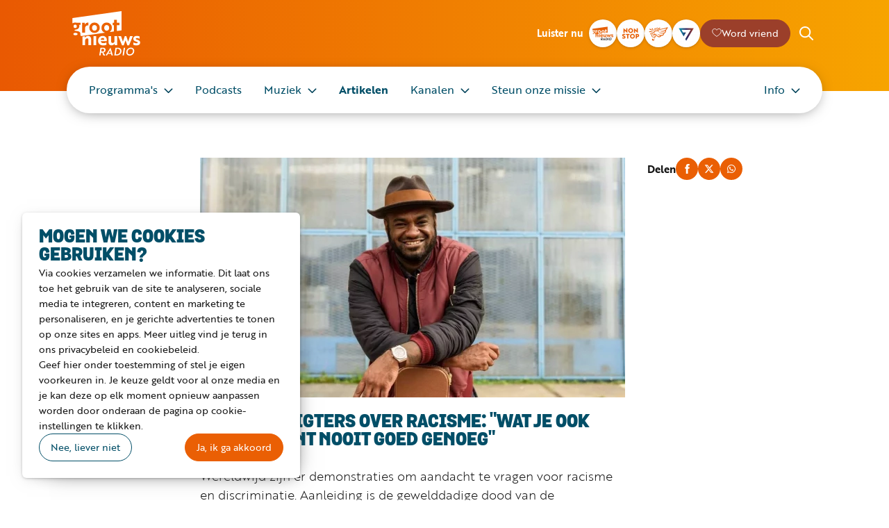

--- FILE ---
content_type: text/html; charset=utf-8
request_url: https://www.grootnieuwsradio.nl/artikelen/rivelino-rigters-over-racisme-wat-je-ook-doet-je-bent-nooit-goed-genoeg
body_size: 26201
content:
<!DOCTYPE html><html dir="ltr" lang="nl" class="theme-light"><head><meta charSet="utf-8"/><meta name="viewport" content="width=device-width, initial-scale=1, maximum-scale=5"/><meta name="twitter:card" content="summary_large_image"/><meta name="twitter:site" content="@grootnieuwsnl"/><meta name="twitter:creator" content="@grootnieuwsnl"/><meta property="og:url" content="https://www.grootnieuwsradio.nl/artikelen/rivelino-rigters-over-racisme-wat-je-ook-doet-je-bent-nooit-goed-genoeg"/><meta property="og:type" content="website"/><title>Rivelino Rigters over racisme: &quot;Wat je ook doet, je bent nooit goed genoeg&quot; | Groot Nieuws Radio</title><meta name="robots" content="index,follow"/><meta name="description" content="Wereldwijd zijn er demonstraties om aandacht te vragen voor racisme en discriminatie. Aanleiding is de gewelddadige dood van de Amerikaanse man George..."/><meta property="og:title" content="Rivelino Rigters over racisme: &quot;Wat je ook doet, je bent nooit goed genoeg&quot;"/><meta property="og:description" content="Wereldwijd zijn er demonstraties om aandacht te vragen voor racisme en discriminatie. Aanleiding is de gewelddadige dood van de Amerikaanse man George..."/><meta property="og:image" content="https://api.grootnieuwsradio.nl/cache/i/1000/images/1251.w1200.r120-63.9083150.q90.webp"/><meta property="og:image:width" content="1200"/><meta property="og:image:height" content="630"/><meta name="next-head-count" content="15"/><link rel="icon" href="/favicons/favicon-1-32x32.png" sizes="32x32"/><link rel="icon" href="/favicons/favicon-1-192x192.png" sizes="192x192"/><link rel="apple-touch-icon" href="/favicons/favicon-1-180x180.png"/><meta name="msapplication-TileImage" content="/favicons/favicon-1-270x270.png"/><link rel="preconnect" crossorigin="" data-href="https://use.typekit.net"/><link rel="preload" as="style" data-href="https://use.typekit.net/xcy1tzt.css"/><script id="typekit" data-nscript="beforeInteractive">
          (function () {
            var link = document.createElement('link');
            link.rel = 'stylesheet';
            link.media = 'print';
            link.href = 'https://use.typekit.net/xcy1tzt.css';
            link.onload = function () {
              link.media = 'all';
            };
            document.head.append(link);
          })();
          </script><link rel="preload" href="/_next/static/css/9c4f08cce9918983.css" as="style"/><link rel="stylesheet" href="/_next/static/css/9c4f08cce9918983.css" data-n-g=""/><link rel="preload" href="/_next/static/css/35923264fc04d6d3.css" as="style"/><link rel="stylesheet" href="/_next/static/css/35923264fc04d6d3.css" data-n-p=""/><noscript data-n-css=""></noscript><script defer="" nomodule="" src="/_next/static/chunks/polyfills-42372ed130431b0a.js"></script><script src="/_next/static/chunks/webpack-adaecc7aaa8d819e.js" defer=""></script><script src="/_next/static/chunks/framework-21bb7e1521a0c41f.js" defer=""></script><script src="/_next/static/chunks/main-7d2c1177e64801b9.js" defer=""></script><script src="/_next/static/chunks/pages/_app-4a5e6eeaa57230c6.js" defer=""></script><script src="/_next/static/chunks/5c0b189e-f1c8f15d567df20b.js" defer=""></script><script src="/_next/static/chunks/1203-b35ed78af14e2d64.js" defer=""></script><script src="/_next/static/chunks/5675-27f1b54066449113.js" defer=""></script><script src="/_next/static/chunks/8409-8855daec6f7c49f2.js" defer=""></script><script src="/_next/static/chunks/8302-c201453bff115748.js" defer=""></script><script src="/_next/static/chunks/7251-1a1f31e0b4143fa6.js" defer=""></script><script src="/_next/static/chunks/pages/artikelen/%5Bslug%5D-b4fb6ae6d31667ad.js" defer=""></script><script src="/_next/static/Ut2D0huYuJVFnHIdndBeo/_buildManifest.js" defer=""></script><script src="/_next/static/Ut2D0huYuJVFnHIdndBeo/_ssgManifest.js" defer=""></script></head><body><div id="__next"><div class="Header_Header__U61L9 Header_HasNav__G8pFy"><header class="Header_HeaderInner__pxx3c"><a class="Header_Logo___PCka" href="/">Groot Nieuws Radio</a><div class="Header_HeaderBody__Pc9Mf"><strong>Luister nu</strong><a class="StationButton_Button__OZsEo" title="Groot Nieuws Radio" href="/player/gnr"><img srcSet="https://api.grootnieuwsradio.nl/cache/i/0/images/1.w160.r1-1.3921d54.q90.webp 2x, https://api.grootnieuwsradio.nl/cache/i/0/images/1.w240.r1-1.cd74d54.q90.webp 3x" src="https://api.grootnieuwsradio.nl/cache/i/0/images/1.w80.r1-1.717c2fe.q90.webp" alt="" width="40" height="40"/></a><a class="StationButton_Button__OZsEo" title="Non-stop" href="/player/non-stop"><img srcSet="https://api.grootnieuwsradio.nl/cache/i/0/images/3.w160.r1-1.ece2d47.q90.webp 2x, https://api.grootnieuwsradio.nl/cache/i/0/images/3.w240.r1-1.419ae4e.q90.webp 3x" src="https://api.grootnieuwsradio.nl/cache/i/0/images/3.w80.r1-1.5749681.q90.webp" alt="" width="40" height="40"/></a><a class="StationButton_Button__OZsEo" title="Blijde Klanken" href="/player/blijde-klanken"><img srcSet="https://api.grootnieuwsradio.nl/cache/i/0/images/5.w160.r1-1.a33e23e.q90.webp 2x, https://api.grootnieuwsradio.nl/cache/i/0/images/5.w240.r1-1.88a05eb.q90.webp 3x" src="https://api.grootnieuwsradio.nl/cache/i/0/images/5.w80.r1-1.0db0463.q90.webp" alt="" width="40" height="40"/></a><a class="StationButton_Button__OZsEo" title="Seven FM" href="/player/sevenfm"><img srcSet="https://api.grootnieuwsradio.nl/cache/i/0/images/7.w160.r1-1.0ea1e5b.q90.webp 2x, https://api.grootnieuwsradio.nl/cache/i/0/images/7.w240.r1-1.b3993d5.q90.webp 3x" src="https://api.grootnieuwsradio.nl/cache/i/0/images/7.w80.r1-1.3c171db.q90.webp" alt="" width="40" height="40"/></a><a class="Button_Button__rEY9D" style="--color:#9b3f2a" href="/steun-ons"><span aria-hidden="true" class="Icon_Icon__lw2ta Icon_heart__1J9Th" style="background-color:#ffffff"></span><span class="Button_Label__670YE" style="color:#ffffff">Word vriend</span></a><form class="Header_Search__SHx4p" method="get" action="/zoeken"><div class="Header_SearchFieldHidden__e6r3N"><input type="text" placeholder="Zoeken" name="query"/><button type="button"><span aria-hidden="true" class="Icon_Icon__lw2ta Icon_cross__tMxOE Icon_size-xs__et1Ik Icon_theme-dark__ttPj0"></span></button></div><button type="button" class="Header_SearchIcon__slvXr"><span aria-hidden="true" class="Icon_Icon__lw2ta Icon_search__gRC0z Icon_size-sm__E2jnK"></span></button></form></div><button type="button" class="Header_MenuButton__P5VGr">Toon menu</button></header><nav class="Menu_Menu___eH7_"><ul><li><a class="Menu_expandable__okxc7" href="/programmas">Programma&#x27;s</a><ul><li><a href="/programmas">Programma overzicht</a></li><li><a href="/programma-gids">Programmagids</a></li><li><a href="/programma-gemist">Groot Nieuws Gemist</a></li></ul></li><li><a href="/podcasts">Podcasts</a></li><li><a class="Menu_expandable__okxc7" href="/muziek">Muziek</a><ul><li><a href="/playlist">Playlist</a></li><li><a href="/hitlist/top-1008">Top 1008</a></li><li><a href="/hitlist/opwekking-top-100">Opwekking Top 100</a></li></ul></li><li><a class="Menu_active__ZuHDL" href="/artikelen">Artikelen</a></li><li><a class="Menu_expandable__okxc7" href="/kanalen">Kanalen</a><ul><li><a href="/kanalen/groot-nieuws-radio-station">Groot Nieuws Radio</a></li><li><a href="/kanalen/groot-nieuws-radio-non-stop">Groot Nieuws Radio Non-stop</a></li><li><a href="/kanalen/blijde-klanken">Blijde Klanken</a></li><li><a href="/kanalen/seven-fm">Seven FM</a></li></ul></li><li><a class="Menu_expandable__okxc7" href="/steun">Steun onze missie</a><ul><li><a href="/steun/word-nu-vriend">Word nu vriend</a></li><li><a href="/steun/geef-een-eenmalige-gift">Geef een eenmalige gift</a></li><li><a href="/steun/verhoog-je-donatie">Verhoog je donatie</a></li><li><a href="https://www.grootnieuwsradio.nl/businessclub/businessclub">Word lid van de Businessclub</a></li><li><a href="/steun/periodiek-schenken">Periodiek schenken</a></li><li><a href="/steun/collecte">Collecteer in  je kerk of gemeente</a></li><li><a href="/steun/nalaten">Nalaten</a></li><li><a href="/steun/word-vrijwilliger">Word vrijwilliger</a></li></ul></li><li><a class="Menu_expandable__okxc7" href="/info">Info</a><ul><li><a href="/info/hoe-kan-ik-luisteren">Hoe kan ik luisteren?</a></li><li><a href="/info/steun-ons">Steun onze missie</a></li><li><a href="/info/download-de-app">Download de app</a></li><li><a class="Menu_expandable__okxc7" href="/info/over-dit-station">Over dit station</a><ul><li><a href="/info/over-dit-station/over-dit-station">Onze missie</a></li><li><a href="/info/over-dit-station/geschiedenis">Geschiedenis</a></li><li><a href="/info/over-dit-station/ons-team">Ons Team</a></li><li><a href="/info/over-dit-station/financien-beleid">Financiën en beleid</a></li><li><a href="/info/over-dit-station/raad-van-bestuur">Raad van Bestuur</a></li><li><a href="/info/over-dit-station/anbi">ANBI</a></li><li><a href="/info/over-dit-station/algemene-voorwaarden">Algemene Voorwaarden</a></li><li><a href="/info/over-dit-station/privacy-reglement">Privacy regelement</a></li></ul></li><li><a href="/info/contact">Contact</a></li><li><a href="/info/geef-een-wijziging-door">Geef een wijziging door</a></li><li><a href="https://www.grootnieuwsradio.nl/businessclub">Businessclub / Adverteren</a></li><li><a href="/info/nieuwsbrief">Nieuwsbrief</a></li><li><a href="/info/veelgestelde-vragen">Veelgestelde vragen</a></li><li><a href="/info/vacatures">Vacatures</a></li></ul></li></ul></nav></div><main><section class="Section_Section__d9IGw"><div><div class="Grid col-md col-md-8-3 col-lg col-lg-7-3 offset-md-1 offset-lg-2"><article class="Flex gap-3 fd-column"><picture style="background-color:#a7a39b;aspect-ratio:16 / 9"><source srcSet="https://api.grootnieuwsradio.nl/cache/i/1000/images/1251.w400.r16-9.0fe4008.q90.webp 1x, https://api.grootnieuwsradio.nl/cache/i/1000/images/1251.w800.r16-9.86da6b8.q90.webp 2x, https://api.grootnieuwsradio.nl/cache/i/1000/images/1251.w1200.r16-9.47ee46c.q90.webp 3x" media="(max-width: 612px)"/><source srcSet="https://api.grootnieuwsradio.nl/cache/i/1000/images/1251.w612.r16-9.77b40d9.q90.webp 1x, https://api.grootnieuwsradio.nl/cache/i/1000/images/1251.w1224.r16-9.ca03099.q90.webp 2x, https://api.grootnieuwsradio.nl/cache/i/1000/images/1251.w1836.r16-9.75735b1.q90.webp 3x" media="(min-width: 613px)"/><img src="https://api.grootnieuwsradio.nl/cache/i/1000/images/1251.w612.r16-9.77b40d9.q90.webp" alt="" fetchPriority="high"/></picture><p><a href="/artikelen">Artikelen</a> / <a href="/artikelen/p/1/16/categories/4">Identiteit</a></p><div class="Flex fd-column"><h1 class="Heading_H__JMY5R Heading_fat__3T8JQ">Rivelino Rigters over racisme: &quot;Wat je ook doet, je bent nooit goed genoeg&quot;</h1><strong class="text-primary">11 juni 2020</strong></div><p class="Intro_Intro__nB1Fm">Wereldwijd zijn er demonstraties om aandacht te vragen voor racisme en discriminatie. Aanleiding is de gewelddadige dood van de Amerikaanse man George Floyd. Zijn dood maakte ook in Nederland veel los, ook bij zanger en rapper Rivelino Rigters. In het dagelijks leven heeft ook hij te maken met racisme. Op Tweede Pinksterdag demonstreerde hij mee op de Dam in Amsterdam. &quot;Ik weet wie ik ben in God, ik ben gemaakt naar Gods gelijkenis en naar Gods beeld.&quot;</p><div class="Html_Html__FE78a"><p>Racisme is niet alleen een probleem in Amerika, maar ook in de Nederlandse samenleving. "Het koloniale slavenverleden heeft nog geen erkenning gekregen in geschiedenisboeken, er zijn bepaalde beelden die nog bestaan. Het kinderfeest met zwarte piet, dat heeft voor mij connotaties met een page, een middeleeuwse slaaf. Daar moeten we het wel over hebben", vertelt Rivelino Rigters donderdag in <a href="https://www.grootnieuwsradio.nl/programma/bijjorieke/" rel="nofollow noreferrer noopener" target="_blank">Bij Jorieke</a>.</p></div><div class="Html_Html__FE78a"><p>De demonstraties van afgelopen weken ziet Rivelino Rigters als een hoopvol teken. "Om eerlijk te zijn, denk ik dat dit een blijvende verandering gaat brengen."</p></div><div class="Html_Html__FE78a"><p><em>Het hele gesprek met Rivelino Rigters bij Groot Nieuws Radio kun je hier terugluisteren. De tekst gaat verder onder de audioplayer.</em></p></div><div class="Html_Html__FE78a"><h2>Hard werken</h2></div><div class="Html_Html__FE78a"><p>"Mijn moeder zei altijd tegen me dat ik twee keer zo hard mijn best moest doen, want mensen gaan niet allemaal van je houden. Ze zien je toch als die Surinamer. En Surinamers zijn lui, dat werd veel gezegd toen. Ik moest twee keer zo hard werken, wilde ik er bij horen, dat werd aan me meegegeven. Dat is een vorm van achterstelling of onderdrukking", vertelt Rivelino over zijn jeugd.</p></div><div class="Html_Html__FE78a"><p>Dat werd werkelijkheid toen hij ging solliciteren. "Je wordt denigrerend besproken of niet uitgenodigd puur vanwege je achternaam of afkomst. Als je een typische Nederlandse naam hebt, zoals Jansen of De Boer, dan word je wel uitgenodigd. Ik heb vaak gesolliciteerd, maar vaak kreeg ik niet eens een reactie terug. Iedereen heeft zijn hobbels die hij of zij moet nemen, ik zeg niet dat we zielig zijn of slachtoffer. Ik probeer me ook niet in die rol te verplaatsen, maar als iets nog daadwerkelijk steeds plaatsvindt, dan moeten dat wel aangepakt worden."</p></div><div class="Html_Html__FE78a"><h2>Minderwaardig</h2></div><div class="Html_Html__FE78a"><p>Racisme zit volgens Rivelino Rigters in dingen die we als samenleving als normaal zijn gaan zien, maar kwetsend zijn. "Dat heeft te maken met een kinderfeest of met een bepaald grapje, zoals 'ben je in de chocopasta gevalen'. Dat zijn denigrerende grappen. Zolang men niet stilstaat bij wat voor effect dat op jou heeft, dan gaat het door", vertelt Rivelino. "Het zijn kleine dingen, en soms ook best wel heel aanwijsbare dingen, die ervoor zorgen dat je je minder voelt."</p></div><div class="Html_Html__FE78a"><p>Dit filmpje geeft weer hoe dat in de praktijk tot uiting komt:</p></div><div class="Html_Html__FE78a"><p>Wat doet dat met jou? "Je voelt je teneer gedrukt, een soort van minderwaardig. Ik moet extra mijn best doen om geen opvallend of verdacht gedrag te vertonen. Als ik dat doe, dan val ik buiten de boot of kan ik worden aangehouden of ben ik ergens niet welkom. Je hebt altijd het idee dat je op je tenen moet lopen om geaccepteerd te worden. Op een gegeven moment ontgroei je dat gevoel, maar dan wordt het een opstandig gevoel, een boos gevoel. Mensen snappen dan niet waarom je dan zo reageert, maar het is een frustratie die dan al lang speelt."</p></div><div class="Html_Html__FE78a"><h2>Man naar Gods hart</h2></div><div class="Html_Html__FE78a"><p>"Je voelt je er vaak niet helemaal bij horen. Wat je ook doet, je bent nooit goed genoeg. Maar ik weet wie ik ben in God, ik ben gemaakt naar Gods gelijkenis en naar Gods beeld. Ik ben een man naar Gods hart, zo zie ik mezelf ook. Maar als je zo vaak wantrouwen of achterdocht ziet in iemands ogen, dan word je daar best wel boos om. Dan hoop je: kon ik je maar laten zien dat je het fout hebt."</p></div><div class="Html_Html__FE78a"><p><em>Beeld: Facebookpagina Rivelino Rigters</em></p></div></article><div class="Flex ai-center jc-sm-start jc-md-end"><strong>Delen</strong><button type="button" title="Delen op Facebook" class="IconButton_Button__ESKId IconButton_theme-primary__3nvO2"><span aria-hidden="true" class="Icon_Icon__lw2ta Icon_facebook__8Bemq"></span></button><button type="button" title="Delen op Twitter" class="IconButton_Button__ESKId IconButton_theme-primary__3nvO2"><span aria-hidden="true" class="Icon_Icon__lw2ta Icon_twitter__mEMDN"></span></button><button type="button" title="Delen op Whatsapp" class="IconButton_Button__ESKId IconButton_theme-primary__3nvO2"><span aria-hidden="true" class="Icon_Icon__lw2ta Icon_whatsapp__ETmeH"></span></button></div></div><div class="Grid col-md col-md-8-3 col-lg col-lg-7-3 offset-md-1 offset-lg-2"><div class="Ads_Ads__Erir_"><a rel="noopener noreferrer nofollow" target="_blank" aria-hidden="false" title="Nijlvallei" href="https://api.grootnieuwsradio.nl/advertisements/137/click"><img src="https://api.grootnieuwsradio.nl/cache/oi/0/advertisements/137.728.0.2a00d48.jpg" alt="" loading="lazy" width="728" height="90"/></a></div></div></div></section><section class="Section_Section__d9IGw"><div><h2 class="Heading_H__JMY5R Heading_fat__3T8JQ Heading_align-center__d4_5c">Misschien ook interessant</h2><div class="Fill min-md-240 min-lg-220"><a class="ArticleItem_Item__bpzQ9" itemscope="" itemType="https://schema.org/Article" title="Esther Kaper wil vrouwen laten zien: je bent waardevol in Gods ogen" href="/artikelen/esther-kaper-wil-vrouwen-laten-zien-je-bent-waardevol-in-gods-ogen"><picture style="background-color:#ac927c"><source srcSet="https://api.grootnieuwsradio.nl/cache/i/4000/images/4051.w200.r1-1.2a14ac2.q90.webp 1x, https://api.grootnieuwsradio.nl/cache/i/4000/images/4051.w400.r1-1.62600f9.q90.webp 2x, https://api.grootnieuwsradio.nl/cache/i/4000/images/4051.w600.r1-1.7c9f8e7.q90.webp 3x" media="(max-width: 815px)"/><source srcSet="https://api.grootnieuwsradio.nl/cache/i/4000/images/4051.w244.93a8dbf.a7fd37b.q90.webp 1x, https://api.grootnieuwsradio.nl/cache/i/4000/images/4051.w488.93a8dbf.9cde186.q90.webp 2x, https://api.grootnieuwsradio.nl/cache/i/4000/images/4051.w732.93a8dbf.b48968a.q90.webp 3x" media="(min-width: 816px)"/><img src="https://api.grootnieuwsradio.nl/cache/i/4000/images/4051.w244.93a8dbf.a7fd37b.q90.webp" alt="" decoding="async" loading="lazy" fetchpriority="high" itemProp="image"/></picture><div class="ArticleItem_ItemBody__BCKwp"><strong itemProp="headline">Esther Kaper wil vrouwen laten zien: je bent waardevol in Gods ogen</strong><time itemProp="datePublished" dateTime="2025-10-02T07:03:00+02:00">2 oktober 2025</time></div></a><a class="ArticleItem_Item__bpzQ9" itemscope="" itemType="https://schema.org/Article" title="Lydia Zimmer over zelfbeeld, bemoedigen en leren houden van jezelf" href="/artikelen/lydia-zimmer-over-zelfbeeld-bemoedigen-en-leren-houden-van-jezelf"><picture style="background-color:#b5a292"><source srcSet="https://api.grootnieuwsradio.nl/cache/i/3000/images/3951.w200.r1-1.9baa94b.q90.webp 1x, https://api.grootnieuwsradio.nl/cache/i/3000/images/3951.w400.r1-1.4705df8.q90.webp 2x, https://api.grootnieuwsradio.nl/cache/i/3000/images/3951.w600.r1-1.5ae302f.q90.webp 3x" media="(max-width: 815px)"/><source srcSet="https://api.grootnieuwsradio.nl/cache/i/3000/images/3951.w244.ac7e8bc.4a67884.q90.webp 1x, https://api.grootnieuwsradio.nl/cache/i/3000/images/3951.w488.ac7e8bc.d4ce452.q90.webp 2x, https://api.grootnieuwsradio.nl/cache/i/3000/images/3951.w732.ac7e8bc.9339b4a.q90.webp 3x" media="(min-width: 816px)"/><img src="https://api.grootnieuwsradio.nl/cache/i/3000/images/3951.w244.ac7e8bc.4a67884.q90.webp" alt="" decoding="async" loading="lazy" fetchpriority="high" itemProp="image"/></picture><div class="ArticleItem_ItemBody__BCKwp"><strong itemProp="headline">Lydia Zimmer over zelfbeeld, bemoedigen en leren houden van jezelf</strong><time itemProp="datePublished" dateTime="2025-07-24T08:54:00+02:00">24 juli 2025</time></div></a><a class="ArticleItem_Item__bpzQ9" itemscope="" itemType="https://schema.org/Article" title="Wilke Stuij blikt terug op haar coming-out: &quot;Opeens was ik diegene waar ze het over hadden&quot;" href="/artikelen/wilke-stuij-blikt-terug-op-haar-coming-out-opeens-was-ik-diegene-waar-ze-het-over-hadden"><picture style="background-color:#96704b"><source srcSet="https://api.grootnieuwsradio.nl/cache/i/3000/images/3527.w200.r1-1.5afe47c.q90.webp 1x, https://api.grootnieuwsradio.nl/cache/i/3000/images/3527.w400.r1-1.8d38530.q90.webp 2x, https://api.grootnieuwsradio.nl/cache/i/3000/images/3527.w600.r1-1.70da9da.q90.webp 3x" media="(max-width: 815px)"/><source srcSet="https://api.grootnieuwsradio.nl/cache/i/3000/images/3527.w244.48ca148.9ad9eb9.q90.webp 1x, https://api.grootnieuwsradio.nl/cache/i/3000/images/3527.w488.48ca148.7a5d13e.q90.webp 2x, https://api.grootnieuwsradio.nl/cache/i/3000/images/3527.w732.48ca148.f532c6d.q90.webp 3x" media="(min-width: 816px)"/><img src="https://api.grootnieuwsradio.nl/cache/i/3000/images/3527.w244.48ca148.9ad9eb9.q90.webp" alt="" decoding="async" loading="lazy" fetchpriority="high" itemProp="image"/></picture><div class="ArticleItem_ItemBody__BCKwp"><strong itemProp="headline">Wilke Stuij blikt terug op haar coming-out: &quot;Opeens was ik diegene waar ze het over hadden&quot;</strong><time itemProp="datePublished" dateTime="2024-10-17T07:48:00+02:00">17 oktober 2024</time></div></a><a class="ArticleItem_Item__bpzQ9" itemscope="" itemType="https://schema.org/Article" title="Gerda van Veen is directeur van Graceland: &quot;Ik sta volledig achter wat we doen met het festival&quot;" href="/artikelen/gerda-van-veen-is-directeur-van-graceland-ik-sta-volledig-achter-wat-we-doen-met-het-festival"><picture style="background-color:#b69e91"><source srcSet="https://api.grootnieuwsradio.nl/cache/i/3000/images/3490.w200.r1-1.e0f5857.q90.webp 1x, https://api.grootnieuwsradio.nl/cache/i/3000/images/3490.w400.r1-1.3bcdafa.q90.webp 2x, https://api.grootnieuwsradio.nl/cache/i/3000/images/3490.w600.r1-1.b8221c3.q90.webp 3x" media="(max-width: 815px)"/><source srcSet="https://api.grootnieuwsradio.nl/cache/i/3000/images/3490.w244.a9c626e.1dcee98.q90.webp 1x, https://api.grootnieuwsradio.nl/cache/i/3000/images/3490.w488.a9c626e.3aa0427.q90.webp 2x, https://api.grootnieuwsradio.nl/cache/i/3000/images/3490.w732.a9c626e.f598578.q90.webp 3x" media="(min-width: 816px)"/><img src="https://api.grootnieuwsradio.nl/cache/i/3000/images/3490.w244.a9c626e.1dcee98.q90.webp" alt="" decoding="async" loading="lazy" fetchpriority="high" itemProp="image"/></picture><div class="ArticleItem_ItemBody__BCKwp"><strong itemProp="headline">Gerda van Veen is directeur van Graceland: &quot;Ik sta volledig achter wat we doen met het festival&quot;</strong><time itemProp="datePublished" dateTime="2024-09-25T09:35:00+02:00">25 september 2024</time></div></a></div><a href="/artikelen">Meer artikelen</a></div></section></main><div class="StickyPlayer_StickyPlayer___npou"><button type="button"><span class="PlayButton_PlayButton__SAl4b PlayButton_theme-light__4n1IP PlayButton_size-sm__egnNQ"></span><span>Luister nu</span></button></div><footer><div class="Footer_Main__A32VN"><div class="List_List__QAbJI List_spacing-4__9SRZx"><h2 class="Heading_H__JMY5R Heading_fat__3T8JQ Heading_theme-light__ZMIqO">Groot Nieuws Radio</h2><div class="Footer_Areas__g9Pcy"><div><address itemscope="" itemType="https://schema.org/PostalAddress"><span itemProp="streetAddress">Zandstraat 36</span><br/><span itemProp="postalCode">3901 CM</span> <span itemProp="addressLocality">Veenendaal</span><br/><a href="tel:09091231008">0909 123 1008</a> (55 ct/min)<br/>NL29RABO0319001008</address><br/><p><a href="/contact">Alle contact informatie</a><br/><a href="/">Schrijf je in voor de nieuwsbrief</a></p></div><div class="Gridish gap-md-2 gap-lg-3 min-sm-150 min-md-150"><a class="Footer_FooterButton__IAZXC Footer_size-large__S8KKq" href="/word-nu-vriend">Word nu vriend</a><a class="Footer_FooterButton__IAZXC Footer_size-large__S8KKq" href="/businessclub">Businessclub</a><a class="Footer_FooterButton__IAZXC" href="/adverteren">Adverteren</a><a class="Footer_FooterButton__IAZXC" href="/winkel">Winkel</a></div><div class="Flex wrap"><a rel="noopener noreferrer nofollow" target="_blank" title="facebook" class="IconButton_Button__ESKId IconButton_outline____Y9U IconButton_size-lg__Uskbv" href="https://www.facebook.com/GrootNieuwsRadio"><span aria-hidden="true" class="Icon_Icon__lw2ta Icon_facebook__8Bemq Icon_size-sm__E2jnK"></span></a><a rel="noopener noreferrer nofollow" target="_blank" title="youtube" class="IconButton_Button__ESKId IconButton_outline____Y9U IconButton_size-lg__Uskbv" href="https://www.youtube.com/user/grootnieuwsradio"><span aria-hidden="true" class="Icon_Icon__lw2ta Icon_youtube__mfsHh Icon_size-sm__E2jnK"></span></a><a rel="noopener noreferrer nofollow" target="_blank" title="instagram" class="IconButton_Button__ESKId IconButton_outline____Y9U IconButton_size-lg__Uskbv" href="https://www.instagram.com/grootnieuwsradio/"><span aria-hidden="true" class="Icon_Icon__lw2ta Icon_instagram__8FDaE Icon_size-sm__E2jnK"></span></a><a rel="noopener noreferrer nofollow" target="_blank" title="whatsapp" class="IconButton_Button__ESKId IconButton_outline____Y9U IconButton_size-lg__Uskbv" href="https://wa.me/31627065112"><span aria-hidden="true" class="Icon_Icon__lw2ta Icon_whatsapp__ETmeH Icon_size-sm__E2jnK"></span></a><a rel="noopener noreferrer nofollow" target="_blank" title="linkedin" class="IconButton_Button__ESKId IconButton_outline____Y9U IconButton_size-lg__Uskbv" href="https://www.linkedin.com/company/grootnieuwsradio/"><span aria-hidden="true" class="Icon_Icon__lw2ta Icon_linkedin__71M9D Icon_size-sm__E2jnK"></span></a></div></div></div></div><div class="Footer_Legal__vdmeJ"><div><nav><a href="/privacy-reglement">Privacy reglement</a><a href="/algemene-voorwaarden">Algemene voorwaarden</a><span role="button">Cookies</span></nav><div class="Flex gap-sm-2 gap-md-4 jc-end"><a target="_blank" rel="nofollow noopener noreferer" title="ANBI" href="https://anbi.nl"><svg width="87.014" height="60" viewBox="0 0 87.014 60"><g><path d="M19.589,44.131H8.79l-1.559,4.8H2.207l8.324-25.028h7.133l8.453,25.028H21.185l-1.6-4.8Zm-1.1-3.5L14.162,27.593,9.908,40.629Z" fill="#fff"></path><path d="M51.514,23.907V48.935h-8.05L36.313,35.2q-.533-1.027-1.668-3.594l-.807-1.8-.788-1.8h-.183l.072,1.65.056,1.632.036,3.282V48.935H28.282V23.907h8.05L42.84,36.6q.861,1.687,2,4.089l.952,2.036.954,2.053h.166l-.056-1.614L46.8,41.546l-.035-3.228V23.907h4.749Z" fill="#fff"></path><path d="M55.915,48.935V23.907h12.3q4.327,0,5.9,1.384t1.568,5.217q0,4.639-3.687,5.464v.092q4.292.66,4.291,5.959,0,3.832-1.651,5.372t-5.756,1.54H55.915Zm4.749-14.522h5.812q2.825,0,3.6-.623t.78-2.879q0-3.006-3.411-3.006H60.663v6.509Zm0,10.525h5.208l1.668-.036a5.069,5.069,0,0,0,3.164-.678q.759-.678.76-2.86,0-2.273-.8-2.86t-3.933-.586H60.663v7.022Z" fill="#fff"></path><path d="M84.482,23.907V48.935H79.733V23.907h4.749Z" fill="#fff"></path></g><g><path d="M34.033.442c.174.883,1.057,5.079,1.292,5.91a2.69,2.69,0,0,0-.4-.034,2.574,2.574,0,0,0-.393.034c-.06-.611-.3-1.859-.393-2.293-.174-.008-.673-.025-1.162-.025-.384,0-.769.017-1.152.025-.316.459-1.092,1.741-1.372,2.293a1.226,1.226,0,0,0-.28-.034,2.878,2.878,0,0,0-.333.034c1.014-1.436,2-2.887,2.979-4.348.437-.654.743-1.078,1.049-1.562h.166Zm-.445,1.036h-.028l-1.52,2.251c.332.017.673.026,1.014.026s.673-.009,1.013-.026l-.479-2.251Z" fill="#fff"></path><path d="M36.83,6.352a1.826,1.826,0,0,0-.358-.034,1.911,1.911,0,0,0-.349.034C36.691,4.306,37.312,1.24,37.5,0a1.658,1.658,0,0,0,.332.034A3.139,3.139,0,0,0,38.23,0C38.1.45,37.058,4.9,36.83,6.352Z" fill="#fff"></path><path d="M39.192,4.806a.956.956,0,0,1-.629-.951,1.717,1.717,0,0,1,1.913-1.6,2.1,2.1,0,0,1,.664.1,1.5,1.5,0,0,0,.447.043c.209,0,.637-.026.865-.034,0,.051-.018.111-.018.179s.018.128.018.179c-.419-.025-.621-.034-.831-.042a1.009,1.009,0,0,1,.245.7,1.6,1.6,0,0,1-.84,1.384,2.53,2.53,0,0,1-1.179.238c-.192,0-.375-.008-.507-.016-.1.059-.358.2-.358.467,0,.34.366.348.645.348.989.008,1.3.008,1.626.2a.822.822,0,0,1,.385.739,2.03,2.03,0,0,1-2.254,1.843,1.755,1.755,0,0,1-1.1-.3,1.049,1.049,0,0,1-.4-.807,1.187,1.187,0,0,1,.577-.977,2.249,2.249,0,0,1,.455-.212l.008-.059c-.131-.034-.481-.136-.481-.492,0-.527.489-.74.752-.858v-.06Zm.288,3.508a1.424,1.424,0,0,0,1.564-1.325c0-.662-.717-.688-1.188-.688a1.876,1.876,0,0,0-.96.212,1.052,1.052,0,0,0-.49.909c0,.637.515.891,1.075.891Zm.559-3.567c.847,0,1.162-.926,1.162-1.444a.735.735,0,0,0-.769-.807c-.883,0-1.2.909-1.2,1.4a.766.766,0,0,0,.8.849Z" fill="#fff"></path><path d="M45.817,6.055a2.878,2.878,0,0,1-1.424.374,1.629,1.629,0,0,1-1.739-1.75A2.279,2.279,0,0,1,44.9,2.259c.83,0,1.565.364,1.565,1.392a2.642,2.642,0,0,1-.1.688c-.645-.034-.891-.042-1.931-.042-.332,0-.787.008-1.057.017a2.874,2.874,0,0,0-.044.492A1.183,1.183,0,0,0,44.6,6.123a2.136,2.136,0,0,0,1.3-.45h.026l-.114.382ZM43.439,3.975c.359.025.831.034,1.19.034.34,0,.839,0,1.162-.034a1.777,1.777,0,0,0,.052-.459A.9.9,0,0,0,44.9,2.505c-.471,0-1.2.3-1.46,1.47Z" fill="#fff"></path><path d="M48.309,2.964h.018a1.93,1.93,0,0,1,1.434-.68.972.972,0,0,1,1.074.823,1.917,1.917,0,0,1,1.528-.823c.761,0,1.136.475,1.136.9a4.592,4.592,0,0,1-.13.79L53.035,5.52a7.54,7.54,0,0,0-.14.832,1.972,1.972,0,0,0-.34-.034,2.657,2.657,0,0,0-.377.034,19.679,19.679,0,0,0,.682-2.921.722.722,0,0,0-.8-.747,1.316,1.316,0,0,0-1.25.968c-.14.459-.455,2.047-.559,2.7a2.164,2.164,0,0,0-.332-.034,2.653,2.653,0,0,0-.376.034,18,18,0,0,0,.664-2.989.7.7,0,0,0-.777-.679,1.306,1.306,0,0,0-1.25.985,26.383,26.383,0,0,0-.543,2.684,2.064,2.064,0,0,0-.349-.034,2.178,2.178,0,0,0-.35.034,36.277,36.277,0,0,0,.875-4.025,1.53,1.53,0,0,0,.305.033,2.439,2.439,0,0,0,.358-.033l-.174.637Z" fill="#fff"></path><path d="M57.469,6.055a2.879,2.879,0,0,1-1.423.374,1.629,1.629,0,0,1-1.739-1.75,2.279,2.279,0,0,1,2.244-2.42c.83,0,1.565.364,1.565,1.392a2.642,2.642,0,0,1-.1.688c-.646-.034-.891-.042-1.931-.042-.331,0-.785.008-1.056.017a2.816,2.816,0,0,0-.044.492,1.183,1.183,0,0,0,1.268,1.317,2.135,2.135,0,0,0,1.3-.45h.026l-.114.382ZM55.092,3.975c.358.025.83.034,1.189.034.34,0,.839,0,1.162-.034a1.76,1.76,0,0,0,.052-.459.9.9,0,0,0-.944-1.011c-.471,0-1.2.3-1.458,1.47Z" fill="#fff"></path><path d="M61.839,6.055a2.875,2.875,0,0,1-1.424.374,1.629,1.629,0,0,1-1.739-1.75,2.279,2.279,0,0,1,2.245-2.42c.83,0,1.565.364,1.565,1.392a2.72,2.72,0,0,1-.1.688c-.646-.034-.891-.042-1.931-.042-.333,0-.786.008-1.057.017a2.816,2.816,0,0,0-.044.492,1.183,1.183,0,0,0,1.268,1.317,2.138,2.138,0,0,0,1.3-.45h.026l-.114.382ZM59.463,3.975c.358.025.829.034,1.188.034.34,0,.839,0,1.162-.034a1.76,1.76,0,0,0,.052-.459.9.9,0,0,0-.944-1.011c-.472,0-1.2.3-1.458,1.47Z" fill="#fff"></path><path d="M64.367,2.955l.035.017a1.954,1.954,0,0,1,1.442-.688A1.092,1.092,0,0,1,67.067,3.3a4.292,4.292,0,0,1-.2,1.07c-.1.4-.359,1.622-.394,1.979a1.943,1.943,0,0,0-.333-.034,2.667,2.667,0,0,0-.384.034,17.119,17.119,0,0,0,.655-2.913.781.781,0,0,0-.865-.756,1.336,1.336,0,0,0-1.267.909c-.2.586-.559,2.488-.6,2.76a1.754,1.754,0,0,0-.324-.034A2.2,2.2,0,0,0,63,6.352c.237-.781.769-3.338.883-4.025a1.643,1.643,0,0,0,.315.033,2.223,2.223,0,0,0,.332-.033l-.166.628Z" fill="#fff"></path><path d="M71.971.459c.507.883,2.91,4.28,3.339,4.764.147-.535.733-3.269.9-4.688a1.612,1.612,0,0,0,.306.034,1.182,1.182,0,0,0,.262-.034c-.324,1.087-1.224,5.121-1.32,5.911h-.122c-.271-.467-2.979-4.289-3.338-4.73-.253,1-.856,3.855-.917,4.637a1.539,1.539,0,0,0-.3-.034,1.81,1.81,0,0,0-.305.034c.4-1.163,1.258-5.138,1.388-5.894h.105Z" fill="#fff"></path><path d="M80.083,5.775l-.035-.034a1.949,1.949,0,0,1-1.487.7c-.576,0-1.223-.348-1.223-.976a9.638,9.638,0,0,1,.271-1.342c.07-.3.262-1.189.342-1.8a2.4,2.4,0,0,0,.383.033,2.5,2.5,0,0,0,.378-.033,20.593,20.593,0,0,0-.683,2.9.756.756,0,0,0,.849.815,1.379,1.379,0,0,0,1.3-.985c.217-.637.549-2.573.576-2.726a2.6,2.6,0,0,0,.349.033,2.27,2.27,0,0,0,.359-.033,35.1,35.1,0,0,0-.883,4.025,1.609,1.609,0,0,0-.655,0l.157-.577Z" fill="#fff"></path><path d="M83.771,1.265c-.113.39-.2.781-.289,1.172.272,0,.6-.026.909-.034a1.218,1.218,0,0,0-.052.348c-.305-.009-.665-.034-.927-.034l-.34,1.6a7.879,7.879,0,0,0-.2,1.189.6.6,0,0,0,.619.62,1.167,1.167,0,0,0,.578-.17l-.017.22a1.586,1.586,0,0,1-.892.263.855.855,0,0,1-.935-.8,3.9,3.9,0,0,1,.122-.756c.253-1.163.3-1.29.472-2.165-.166,0-.384.008-.576.017a.807.807,0,0,0,.052-.331c.185.008.412.034.559.034l.158-.9Z" fill="#fff"></path><path d="M14.5,12.756c1.013.093,1.31.7,1.31,1.146a1.9,1.9,0,0,1-1.127,1.639,3.737,3.737,0,0,1-1.573.305c-.174,0-.943-.034-1.1-.034a2.478,2.478,0,0,0-.393.034c.445-1.639,1.022-4.323,1.266-5.817.123.008.315.034.464.034.332,0,.734-.034,1.136-.034a2.288,2.288,0,0,1,1.075.2,1,1,0,0,1,.543.875,1.855,1.855,0,0,1-1.582,1.6l-.018.059Zm-.463.161a4.578,4.578,0,0,0-.6-.034c-.158,0-.342,0-.49.009-.235,1.087-.411,1.953-.525,2.616a2.915,2.915,0,0,0,.56.042,3.136,3.136,0,0,0,1.118-.178,1.668,1.668,0,0,0,.987-1.461c0-.6-.472-.917-1.049-.994Zm.306-2.607c-.262,0-.534.008-.795.034-.3,1.189-.4,1.63-.534,2.251a3.4,3.4,0,0,0,.455.025,2.537,2.537,0,0,0,1.222-.255,1.383,1.383,0,0,0,.7-1.181c0-.628-.453-.874-1.048-.874Z" fill="#fff"></path><path d="M19.9,15.55a2.877,2.877,0,0,1-1.426.374,1.629,1.629,0,0,1-1.737-1.75,2.279,2.279,0,0,1,2.245-2.42c.83,0,1.565.365,1.565,1.392a2.654,2.654,0,0,1-.1.688c-.646-.034-.891-.042-1.931-.042-.331,0-.786.008-1.056.017a2.879,2.879,0,0,0-.044.493,1.182,1.182,0,0,0,1.266,1.316,2.132,2.132,0,0,0,1.3-.45h.027l-.114.382Zm-2.378-2.08c.359.025.831.034,1.189.034.341,0,.84,0,1.163-.034a1.763,1.763,0,0,0,.052-.459A.9.9,0,0,0,18.981,12c-.471,0-1.2.3-1.46,1.469Z" fill="#fff"></path><path d="M23.535,11.745c1.382,0,1.861.8,1.861,1.656a2.506,2.506,0,0,1-2.472,2.531A1.633,1.633,0,0,1,21.1,14.225a2.448,2.448,0,0,1,2.438-2.48ZM22.9,15.66c1.319,0,1.809-1.571,1.809-2.412a1.121,1.121,0,0,0-1.163-1.231c-1.266,0-1.755,1.469-1.755,2.412,0,.714.323,1.232,1.11,1.232Z" fill="#fff"></path><path d="M26.876,14.3a.957.957,0,0,1-.63-.951,1.717,1.717,0,0,1,1.914-1.6,2.087,2.087,0,0,1,.665.1,1.5,1.5,0,0,0,.445.042c.21,0,.637-.026.865-.034,0,.051-.018.11-.018.179s.018.127.018.178c-.42-.026-.621-.034-.831-.043a1.01,1.01,0,0,1,.245.7,1.6,1.6,0,0,1-.839,1.384,2.539,2.539,0,0,1-1.18.237c-.192,0-.376-.008-.507-.016-.1.059-.357.2-.357.467,0,.34.366.348.645.348.988.008,1.3.008,1.625.195a.822.822,0,0,1,.385.739,2.031,2.031,0,0,1-2.255,1.843,1.753,1.753,0,0,1-1.1-.3,1.048,1.048,0,0,1-.4-.807,1.187,1.187,0,0,1,.577-.977,2.281,2.281,0,0,1,.456-.212l.008-.059c-.132-.034-.481-.136-.481-.493,0-.527.489-.739.752-.857V14.3Zm.288,3.508a1.425,1.425,0,0,0,1.564-1.325c0-.662-.715-.688-1.188-.688a1.873,1.873,0,0,0-.961.213,1.053,1.053,0,0,0-.49.909c0,.637.516.891,1.075.891Zm.559-3.567c.849,0,1.162-.925,1.162-1.444a.736.736,0,0,0-.769-.807c-.883,0-1.2.909-1.2,1.4a.766.766,0,0,0,.8.849Z" fill="#fff"></path><path d="M33.5,15.55a2.877,2.877,0,0,1-1.424.374,1.629,1.629,0,0,1-1.739-1.75,2.279,2.279,0,0,1,2.245-2.42c.831,0,1.565.365,1.565,1.392a2.723,2.723,0,0,1-.1.688c-.647-.034-.892-.042-1.931-.042-.333,0-.786.008-1.058.017a2.879,2.879,0,0,0-.044.493,1.183,1.183,0,0,0,1.268,1.316,2.136,2.136,0,0,0,1.3-.45h.026l-.114.382Zm-2.377-2.08c.358.025.829.034,1.188.034.34,0,.839,0,1.162-.034a1.742,1.742,0,0,0,.052-.459A.9.9,0,0,0,32.582,12c-.472,0-1.2.3-1.458,1.469Z" fill="#fff"></path><path d="M36.028,12.45l.034.017a1.957,1.957,0,0,1,1.442-.688A1.092,1.092,0,0,1,38.727,12.8a4.248,4.248,0,0,1-.2,1.07c-.1.4-.359,1.623-.393,1.979a1.968,1.968,0,0,0-.333-.034,2.655,2.655,0,0,0-.383.034,17.333,17.333,0,0,0,.655-2.912.782.782,0,0,0-.865-.756,1.336,1.336,0,0,0-1.268.909c-.2.586-.559,2.488-.6,2.76a1.77,1.77,0,0,0-.324-.034,2.175,2.175,0,0,0-.349.034c.236-.781.769-3.337.883-4.025a1.6,1.6,0,0,0,.315.034,2.183,2.183,0,0,0,.331-.034l-.165.628Z" fill="#fff"></path><path d="M42.774,15.091a1.876,1.876,0,0,1-1.554.867A1.526,1.526,0,0,1,39.647,14.3a2.433,2.433,0,0,1,2.28-2.539,1.286,1.286,0,0,1,1.32.841h.034c.21-1.07.455-2.183.6-3.108a2.049,2.049,0,0,0,.35.034,1.935,1.935,0,0,0,.342-.034c-.507,2.012-.691,2.947-1.066,4.739-.088.416-.21,1.045-.3,1.613a1.2,1.2,0,0,0-.3-.034,1.689,1.689,0,0,0-.331.034l.192-.756Zm-1.372.535c1.32,0,1.7-1.665,1.7-2.4a1.039,1.039,0,0,0-1.066-1.155c-1.362,0-1.686,1.63-1.686,2.285,0,.824.385,1.274,1.057,1.274Z" fill="#fff"></path><path d="M47.748,15.55a2.868,2.868,0,0,1-1.424.374,1.63,1.63,0,0,1-1.739-1.75,2.28,2.28,0,0,1,2.246-2.42c.83,0,1.563.365,1.563,1.392a2.676,2.676,0,0,1-.1.688c-.647-.034-.891-.042-1.931-.042-.332,0-.786.008-1.057.017a2.879,2.879,0,0,0-.044.493,1.182,1.182,0,0,0,1.266,1.316,2.133,2.133,0,0,0,1.3-.45h.026l-.114.382Zm-2.377-2.08c.359.025.83.034,1.188.034.341,0,.839,0,1.162-.034a1.742,1.742,0,0,0,.052-.459A.9.9,0,0,0,46.831,12c-.472,0-1.2.3-1.46,1.469Z" fill="#fff"></path><path d="M52.749,10.03a2.6,2.6,0,0,0,.376.034,2.848,2.848,0,0,0,.4-.034c-.471,1.741-1.014,4.255-1.275,5.817a2.457,2.457,0,0,0-.385-.034,2.916,2.916,0,0,0-.393.034c.446-1.639,1.023-4.323,1.276-5.817Z" fill="#fff"></path><path d="M55.136,12.45l.034.017a1.957,1.957,0,0,1,1.442-.688A1.092,1.092,0,0,1,57.836,12.8a4.228,4.228,0,0,1-.2,1.07c-.1.4-.358,1.623-.394,1.979a1.941,1.941,0,0,0-.331-.034,2.669,2.669,0,0,0-.385.034,17.176,17.176,0,0,0,.656-2.912.782.782,0,0,0-.866-.756,1.336,1.336,0,0,0-1.266.909c-.2.586-.559,2.488-.6,2.76a1.77,1.77,0,0,0-.324-.034,2.182,2.182,0,0,0-.35.034c.236-.781.769-3.337.882-4.025a1.6,1.6,0,0,0,.315.034,2.183,2.183,0,0,0,.332-.034l-.166.628Z" fill="#fff"></path><path d="M61.166,12.5a.713.713,0,0,0-.715-.5.822.822,0,0,0-.831.807c0,.416.358.578.751.748.368.161.788.348.788.9a1.682,1.682,0,0,1-1.8,1.486,1.745,1.745,0,0,1-.943-.246,3.392,3.392,0,0,0,.279-.569h.063a.873.873,0,0,0,.864.509.9.9,0,0,0,.952-.875c0-.373-.235-.484-.7-.7-.376-.17-.8-.365-.8-.976a1.427,1.427,0,0,1,1.6-1.368,1.811,1.811,0,0,1,.8.17,2.656,2.656,0,0,0-.227.611h-.08Z" fill="#fff"></path><path d="M63.851,10.76c-.114.39-.2.781-.289,1.172.271,0,.6-.026.908-.034a1.223,1.223,0,0,0-.052.348c-.305-.009-.663-.034-.926-.034l-.34,1.6a7.719,7.719,0,0,0-.2,1.189.6.6,0,0,0,.62.62,1.162,1.162,0,0,0,.576-.17l-.017.221a1.583,1.583,0,0,1-.891.264.855.855,0,0,1-.935-.8,3.9,3.9,0,0,1,.121-.756c.254-1.163.3-1.291.473-2.166-.166,0-.385.008-.577.017a.817.817,0,0,0,.053-.331c.183.008.411.034.559.034l.157-.9.761-.272Z" fill="#fff"></path><path d="M67.827,15.55a2.873,2.873,0,0,1-1.424.374,1.629,1.629,0,0,1-1.739-1.75,2.28,2.28,0,0,1,2.247-2.42c.83,0,1.563.365,1.563,1.392a2.729,2.729,0,0,1-.1.688c-.647-.034-.891-.042-1.931-.042-.334,0-.787.008-1.059.017a3.225,3.225,0,0,0-.043.493,1.183,1.183,0,0,0,1.268,1.316,2.137,2.137,0,0,0,1.3-.45h.026l-.114.382Zm-2.377-2.08c.357.025.83.034,1.187.034.342,0,.839,0,1.162-.034a1.722,1.722,0,0,0,.053-.459A.9.9,0,0,0,66.911,12c-.473,0-1.2.3-1.46,1.469Z" fill="#fff"></path><path d="M69.69,15.847a1.857,1.857,0,0,0-.359-.034,1.919,1.919,0,0,0-.35.034c.569-2.046,1.189-5.112,1.372-6.352a1.658,1.658,0,0,0,.332.034,3.138,3.138,0,0,0,.4-.034C70.957,9.945,69.917,14.395,69.69,15.847Z" fill="#fff"></path><path d="M71.8,15.847a1.857,1.857,0,0,0-.359-.034,1.9,1.9,0,0,0-.35.034c.569-2.046,1.188-5.112,1.371-6.352a1.669,1.669,0,0,0,.331.034,3.117,3.117,0,0,0,.4-.034C73.064,9.945,72.024,14.395,71.8,15.847Z" fill="#fff"></path><path d="M73.93,15.847a3.349,3.349,0,0,0-.4-.034,1.811,1.811,0,0,0-.341.034,39.99,39.99,0,0,0,.9-4.025,2.749,2.749,0,0,0,.367.034,2.2,2.2,0,0,0,.358-.034A38.1,38.1,0,0,0,73.93,15.847Zm.821-5.775a.408.408,0,1,1-.419.408A.412.412,0,0,1,74.751,10.072Z" fill="#fff"></path><path d="M76.675,12.45l.034.017a1.956,1.956,0,0,1,1.442-.688A1.092,1.092,0,0,1,79.374,12.8a4.211,4.211,0,0,1-.2,1.07c-.1.4-.358,1.623-.393,1.979a1.965,1.965,0,0,0-.332-.034,2.668,2.668,0,0,0-.385.034,17.11,17.11,0,0,0,.656-2.912.782.782,0,0,0-.866-.756,1.334,1.334,0,0,0-1.265.909c-.2.586-.559,2.488-.6,2.76a1.77,1.77,0,0,0-.324-.034,2.18,2.18,0,0,0-.349.034c.237-.781.769-3.337.883-4.025a1.6,1.6,0,0,0,.315.034,2.183,2.183,0,0,0,.331-.034l-.165.628Z" fill="#fff"></path><path d="M81.123,14.3a.957.957,0,0,1-.629-.951,1.718,1.718,0,0,1,1.915-1.6,2.073,2.073,0,0,1,.663.1,1.5,1.5,0,0,0,.445.042c.21,0,.639-.026.865-.034,0,.051-.017.11-.017.179s.017.127.017.178c-.42-.026-.62-.034-.829-.043a1.009,1.009,0,0,1,.244.7,1.6,1.6,0,0,1-.839,1.384,2.532,2.532,0,0,1-1.179.237c-.193,0-.377-.008-.507-.016-.1.059-.359.2-.359.467,0,.34.367.348.647.348.988.008,1.3.008,1.625.195a.821.821,0,0,1,.385.739,2.029,2.029,0,0,1-2.254,1.843,1.758,1.758,0,0,1-1.1-.3,1.045,1.045,0,0,1-.4-.807,1.184,1.184,0,0,1,.576-.977,2.256,2.256,0,0,1,.454-.212l.009-.059c-.131-.034-.481-.136-.481-.493,0-.527.489-.739.751-.857V14.3Zm.289,3.508a1.425,1.425,0,0,0,1.564-1.325c0-.662-.717-.688-1.188-.688a1.879,1.879,0,0,0-.962.213,1.055,1.055,0,0,0-.49.909c0,.637.517.891,1.076.891Zm.559-3.567c.847,0,1.162-.925,1.162-1.444a.736.736,0,0,0-.769-.807c-.883,0-1.2.909-1.2,1.4a.767.767,0,0,0,.805.849Z" fill="#fff"></path></g><path d="M1.591,56.522H85.423a1.592,1.592,0,0,1,1.591,1.591v.295A1.593,1.593,0,0,1,85.422,60H1.591A1.592,1.592,0,0,1,0,58.409v-.3A1.592,1.592,0,0,1,1.591,56.522Z" fill="#fff"></path></svg></a><a target="_blank" rel="nofollow noopener noreferer" title="ANWB" href="https://www.anwb.nl"><svg width="599.979" height="305.272" viewBox="0 0 599.979 305.272"><defs><clipPath id="clip-path"><path d="M265.827-243.865c-11.1-8.5-25.9-13.3-41.4-13.3l7.8-40.7-31.8,41.8a151.9,151.9,0,0,0-54.3,19.2l-22.9-32.2c10-6.3,20.3-12.6,31.8-17.4,70.2-29.2,123.8-22.2,170.4,5.9Z" fill="#fff"></path></clipPath><clipPath id="clip-path-2"><path d="M146.127-236.865l-22.9-32.2c-28.8,18.5-54,42.1-71,68.7l18.5,8.5-28.8,10.3c-12.6,26.2-17,54.3-10,82l69.5-42.5C85.927-169.965,104.327-211.365,146.127-236.865Z" fill="#fff"></path></clipPath><clipPath id="clip-path-3"><path d="M132.127-38.065c37-1.5,79.8-16.3,122.3-47.7l-34-47.3c-17,9.2-34,15.2-49.9,17.4l-38.4,53.2,7-54c-14-3-25.9-9.2-34-19.2-.4-.4-.7-1.1-1.1-1.5l-71,43.6c9.6,30.3,38.1,50.3,75.4,54.7l21.4-17.7Z" fill="#fff"></path></clipPath><clipPath id="clip-path-4"><path d="M303.527-110.465h-5.2c-120.8,123.4-253.1,93.9-274.5,18.5-23.7-82,59.1-173.3,144.5-204-78,15.9-199.2,125.7-161.1,231.7,26.2,73.2,155.6,94.6,267.2,7l-8.5-11.8C285.127-85.365,298.427-100.465,303.527-110.465Z" fill="#fff"></path></clipPath></defs><g transform="translate(-1230 -147.116)"><g transform="translate(1230 452.388)" clip-path="url(#clip-path)"><g transform="translate(163.81 -250.674) rotate(-17.84)"><path d="M-138.924-103.035,432.206,80.775,338.4,372.246-232.73,188.435Z" fill="#fff"></path></g></g><g transform="translate(1230 452.388)" clip-path="url(#clip-path-2)"><g transform="translate(133.339 -251.918)"><path d="M-133.339-54.276h599.98V251.918h-599.98Z" fill="#fff"></path></g></g><g transform="translate(1230 452.388)" clip-path="url(#clip-path-3)"><g transform="translate(133.336 -251.919)"><path d="M-133.336-54.275h599.98V251.919h-599.98Z" fill="#fff"></path></g></g><g transform="translate(1230 452.388)" clip-path="url(#clip-path-4)"><g transform="translate(133.343 -251.919)"><path d="M-133.343-54.275h599.98V251.919h-599.98Z" fill="#fff"></path></g></g><path d="M170.527-115.665l-27.7,38.4-3,16.3,35.1-46.2a155.579,155.579,0,0,0,50.6-18.1l-5.5-7.8C203.427-123.765,186.427-117.865,170.527-115.665Z" transform="translate(1230 452.388)" fill="#fff"></path><path d="M138.327-107.865l1.1-8.5c-14-3-25.9-9.2-34-19.2-.4-.4-.7-1.1-1.1-1.5l-4.4,2.6a20.193,20.193,0,0,0,3,4.4C110.627-118.565,123.227-111.165,138.327-107.865Z" transform="translate(1230 452.388)" fill="#fff"></path><path d="M101.427-188.865c-8.1,17-10,34.4-4.4,49.2l3.7-2.2C93.627-155.565,94.427-172.165,101.427-188.865Z" transform="translate(1230 452.388)" fill="#fff"></path><path d="M598.927-210.965c-4.1-15.2-15.9-21.1-32.5-20.7a68.863,68.863,0,0,0-14,1.8l14.8-38.4h-28.5l-47.7,124.2-.4.7h20l8.1-5.9s4.4,5.5,14,7c24.8,3.3,45.5-11.5,56.5-28.5C597.427-182.565,602.227-199.565,598.927-210.965Zm-34.8,37.7c-5.9,8.1-13.7,14.4-22.2,14.4-7.4,0-14.4-4.1-10-17.7,4.4-14,13.7-35.5,13.7-35.5,21.8-8.9,28.8,2.6,28.5,11.1C574.127-195.465,571.127-183.265,564.127-173.265Zm-366.3-58.4c-18.8,1.8-33.6,7.4-48.4,20.7-11.5,10.3-18.8,27-19.2,39.9-.4,17,12.2,32.2,37.7,28.1,6.7-1.1,15.5-6.7,15.5-6.7l4.1,5.9h20l31.4-81.7C231.827-227.965,217.127-233.565,197.827-231.665Zm8.9,17s-8.9,24.4-15.5,38.4c-6.3,13.7-15.2,18.1-22.2,17.7-7.8-.4-12.2-5.9-12.2-14.4.4-10.7,6.7-22.2,11.5-27.7C172.727-205.865,185.327-217.665,206.727-214.665Zm133.8,59.8,28.5-74.7h28.1l-26.6,69.9c8.1,4.1,22.9,1.8,29.6-12.6l21.8-57.3h28.4l-27,70.2c11.1,3.7,23.3,1.8,29.2-12.9l21.8-57.3h28.1l-22.5,58c-5.5,12.9-14.8,30.7-46.2,30.7-10.3,0-20-3.7-26.2-8.5-7,4.1-21.4,8.5-32.2,8.5C364.527-140.765,345.327-144.465,340.527-154.865Zm-80.9-70.5-31.4,82h28.8l26.6-69.1a56.441,56.441,0,0,1,14-1.8c9.2,0,13.3,3.7,12.6,8.1a6.185,6.185,0,0,1-1.1,3.3l-22.6,59.1h28.8l22.2-58a38.994,38.994,0,0,0,1.8-6.7c1.5-12.6-7.4-23.7-35.1-23.7-8.9,0-16.3.7-21.4,1.1C278.827-229.465,270.727-228.365,259.627-225.365Z" transform="translate(1230 452.388)" fill="#fff"></path><path d="M228.927-280.865l-4.4,23.7a38.245,38.245,0,0,1,6.7.4l6.7-39.5Z" transform="translate(1230 452.388)" fill="#fff"></path><path d="M231.127-292.665l1.1-5.2-31.8,41.8a41.522,41.522,0,0,1,7-.7Zm-85.7,177.4a32.618,32.618,0,0,1-5.9-1.1l-7,54,3-4.1Z" transform="translate(1230 452.388)" fill="#fff"></path></g></svg></a></div></div></div></footer><div class="MenuMobile_Menu__Pwir9"><nav><div><div class="Flex"><a class="Button_Button__rEY9D Button_theme-primary__IaUre" href="/player/gnr"><span aria-hidden="true" class="Icon_Icon__lw2ta Icon_speaker___br_z"></span><span class="Button_Label__670YE">Luister nu</span></a><a class="Button_Button__rEY9D Button_theme-secondary__jnB2y" href="/steun-ons"><span aria-hidden="true" class="Icon_Icon__lw2ta Icon_heart__1J9Th"></span><span class="Button_Label__670YE">Word vriend</span></a></div><button class="MenuMobile_ButtonClose__Ua9_c">Sluit menu</button></div><ul><li><a href="/programmas">Programma&#x27;s</a><button class="MenuMobile_ButtonRight__B2t6U">Toon subnavigatie</button></li><li><a href="/podcasts">Podcasts</a></li><li><a href="/muziek">Muziek</a><button class="MenuMobile_ButtonRight__B2t6U">Toon subnavigatie</button></li><li><a href="/artikelen">Artikelen</a></li><li><a href="/kanalen">Kanalen</a><button class="MenuMobile_ButtonRight__B2t6U">Toon subnavigatie</button></li><li><a href="/steun">Steun onze missie</a><button class="MenuMobile_ButtonRight__B2t6U">Toon subnavigatie</button></li><li><a href="/info">Info</a><button class="MenuMobile_ButtonRight__B2t6U">Toon subnavigatie</button></li></ul><ul><li><a href="/word-nu-vriend">Word nu vriend</a></li><li><a href="/businessclub">Businessclub</a><button class="MenuMobile_ButtonRight__B2t6U">Toon subnavigatie</button></li><li><a href="/adverteren">Adverteren</a></li><li><a href="/winkel">Winkel</a></li></ul><ul><li><a href="/privacy-reglement">Privacy reglement</a></li><li><a href="/algemene-voorwaarden">Algemene voorwaarden</a></li></ul></nav><nav inert=""><div><button class="MenuMobile_ButtonLeft__LFXwb">Toon subnavigatie</button><button class="MenuMobile_ButtonClose__Ua9_c">Sluit menu</button></div><ul><li><a href="/programmas">Programma overzicht</a></li><li><a href="/programma-gids">Programmagids</a></li><li><a href="/programma-gemist">Groot Nieuws Gemist</a></li></ul><ul><li><a href="/playlist">Playlist</a></li><li><a href="/hitlist/top-1008">Top 1008</a></li><li><a href="/hitlist/opwekking-top-100">Opwekking Top 100</a></li></ul><ul><li><a href="/kanalen/groot-nieuws-radio-station">Groot Nieuws Radio</a></li><li><a href="/kanalen/groot-nieuws-radio-non-stop">Groot Nieuws Radio Non-stop</a></li><li><a href="/kanalen/blijde-klanken">Blijde Klanken</a></li><li><a href="/kanalen/seven-fm">Seven FM</a></li></ul><ul><li><a href="/steun/word-nu-vriend">Word nu vriend</a></li><li><a href="/steun/geef-een-eenmalige-gift">Geef een eenmalige gift</a></li><li><a href="/steun/verhoog-je-donatie">Verhoog je donatie</a></li><li><a href="https://www.grootnieuwsradio.nl/businessclub/businessclub">Word lid van de Businessclub</a></li><li><a href="/steun/periodiek-schenken">Periodiek schenken</a></li><li><a href="/steun/collecte">Collecteer in  je kerk of gemeente</a></li><li><a href="/steun/nalaten">Nalaten</a></li><li><a href="/steun/word-vrijwilliger">Word vrijwilliger</a></li></ul><ul><li><a href="/info/hoe-kan-ik-luisteren">Hoe kan ik luisteren?</a></li><li><a href="/info/steun-ons">Steun onze missie</a></li><li><a href="/info/download-de-app">Download de app</a></li><li><a href="/info/over-dit-station">Over dit station</a><ul><li><a href="/info/over-dit-station/over-dit-station">Onze missie</a></li><li><a href="/info/over-dit-station/geschiedenis">Geschiedenis</a></li><li><a href="/info/over-dit-station/ons-team">Ons Team</a></li><li><a href="/info/over-dit-station/financien-beleid">Financiën en beleid</a></li><li><a href="/info/over-dit-station/raad-van-bestuur">Raad van Bestuur</a></li><li><a href="/info/over-dit-station/anbi">ANBI</a></li><li><a href="/info/over-dit-station/algemene-voorwaarden">Algemene Voorwaarden</a></li><li><a href="/info/over-dit-station/privacy-reglement">Privacy regelement</a></li></ul></li><li><a href="/info/contact">Contact</a></li><li><a href="/info/geef-een-wijziging-door">Geef een wijziging door</a></li><li><a href="https://www.grootnieuwsradio.nl/businessclub">Businessclub / Adverteren</a></li><li><a href="/info/nieuwsbrief">Nieuwsbrief</a></li><li><a href="/info/veelgestelde-vragen">Veelgestelde vragen</a></li><li><a href="/info/vacatures">Vacatures</a></li></ul><ul><li><a href="/businessclub/businessclub">Businessclub</a></li><li><a href="/businessclub/adverteren">Adverteren</a></li><li><a href="/businessclub/partners">Partners</a></li><li><a href="/businessclub/leden-en-partners">Leden en partners</a></li><li><a href="/businessclub/team-relatiebeheer-en-verkoop">Team Relatie</a></li><li><a href="/businessclub/meer-informatie-over-de-businessclub">Meer informatie over de Businessclub</a></li></ul></nav></div><div class="FloatingPanel_FloatingPanel__mu1Rw" inert=""><div class="Card_Card__lef0m"><div class="Card_CardBody__6LXZn"><h2 class="Heading_H__JMY5R Heading_fat__3T8JQ">Mogen we cookies gebruiken?</h2><p>Via cookies verzamelen we informatie. Dit laat ons toe het gebruik van de site te analyseren, sociale media te integreren, content en marketing te personaliseren, en je gerichte advertenties te tonen op onze sites en apps. Meer uitleg vind je terug in ons privacybeleid en cookiebeleid.</p><p>Geef hier onder toestemming of stel je eigen voorkeuren in. Je keuze geldt voor al onze media en je kan deze op elk moment opnieuw aanpassen worden door onderaan de pagina op cookie-instellingen te klikken.</p><div class="Flex jc-space-between"><button type="button" class="Button_Button__rEY9D Button_theme-secondary__jnB2y Button_theme-outline__Y5a5v"><span class="Button_Label__670YE">Nee, liever niet</span></button><button type="button" class="Button_Button__rEY9D Button_theme-primary__IaUre"><span class="Button_Label__670YE">Ja, ik ga akkoord</span></button></div></div></div></div></div><div id="portal"></div><script id="__NEXT_DATA__" type="application/json">{"props":{"pageProps":{"settings":{"id":1,"seo_title":"Groot Nieuws Radio","seo_description":"Groot Nieuws Radio is een christelijk radiostation dat uitzendt via DAB+, internet en interactieve tv. Elke dag hoor je bemoedigende en opbouwende radioprogramma’s en christelijke muziek.","seo_image":null,"top_menu":{"data":{"id":1,"title":"Top menu","menu_items":[{"id":1,"label":"Programma's","route_type":"route","route":"/programmas","children":[{"id":58,"label":"Programma overzicht","route_type":"route","route":"/programmas","children":[],"type":"route"},{"id":2,"label":"Programmagids","route_type":"route","route":"/programma-gids","children":[],"type":"pages"},{"id":3,"label":"Groot Nieuws Gemist","route_type":"route","route":"/programma-gemist","children":[],"type":"pages"}],"type":"pages"},{"id":4,"label":"Podcasts","route_type":"route","route":"/podcasts","children":[],"type":"pages"},{"id":5,"label":"Muziek","route_type":"route","route":"/muziek","children":[{"id":36,"label":"Playlist","route_type":"route","route":"/playlist","children":[],"type":"route"},{"id":39,"label":"Top 1008","route_type":"route","route":"/hitlist/top-1008","children":[],"type":"hit_list_categories"},{"id":37,"label":"Opwekking Top 100","route_type":"route","route":"/hitlist/opwekking-top-100","children":[],"type":"hit_list_categories"}],"type":"pages"},{"id":6,"label":"Artikelen","route_type":"route","route":"/artikelen","children":[],"type":"pages"},{"id":7,"label":"Kanalen","route_type":"route","route":"/kanalen","children":[{"id":50,"label":"Groot Nieuws Radio","route_type":"route","route":"/groot-nieuws-radio-station","children":[],"type":"pages"},{"id":28,"label":"Groot Nieuws Radio Non-stop","route_type":"route","route":"/groot-nieuws-radio-non-stop","children":[],"type":"pages"},{"id":22,"label":"Blijde Klanken","route_type":"route","route":"/blijde-klanken","children":[],"type":"pages"},{"id":9,"label":"Seven FM","route_type":"route","route":"/seven-fm","children":[],"type":"pages"}],"type":"pages"},{"id":11,"label":"Steun onze missie","route_type":"route","route":"/steun","children":[{"id":63,"label":"Word nu vriend","route_type":"route","route":"/word-nu-vriend","children":[],"type":"pages"},{"id":64,"label":"Geef een eenmalige gift","route_type":"route","route":"/geef-een-eenmalige-gift","children":[],"type":"pages"},{"id":25,"label":"Verhoog je donatie","route_type":"route","route":"/verhoog-je-donatie","children":[],"type":"pages"},{"id":67,"label":"Word lid van de Businessclub","route_type":"url","route":"https://www.grootnieuwsradio.nl/businessclub/businessclub","children":[],"type":"route"},{"id":26,"label":"Periodiek schenken","route_type":"route","route":"/periodiek-schenken","children":[],"type":"pages"},{"id":30,"label":"Collecteer in  je kerk of gemeente","route_type":"route","route":"/collecte","children":[],"type":"pages"},{"id":27,"label":"Nalaten","route_type":"route","route":"/nalaten","children":[],"type":"pages"},{"id":69,"label":"Word vrijwilliger","route_type":"route","route":"/word-vrijwilliger","children":[],"type":"pages"}],"type":"pages"},{"id":8,"label":"Info","route_type":"route","route":"/info","children":[{"id":10,"label":"Hoe kan ik luisteren?","route_type":"route","route":"/hoe-kan-ik-luisteren","children":[],"type":"pages"},{"id":66,"label":"Steun onze missie","route_type":"route","route":"/steun-ons","children":[],"type":"route"},{"id":35,"label":"Download de app","route_type":"route","route":"/download-de-app","children":[],"type":"pages"},{"id":42,"label":"Over dit station","route_type":"route","route":"/over-dit-station","children":[{"id":51,"label":"Onze missie","route_type":"route","route":"/over-dit-station","children":[],"type":"route"},{"id":52,"label":"Geschiedenis","route_type":"route","route":"/geschiedenis","children":[],"type":"pages"},{"id":14,"label":"Ons Team","route_type":"route","route":"/ons-team","children":[],"type":"pages"},{"id":43,"label":"Financiën en beleid","route_type":"route","route":"/financien-beleid","children":[],"type":"pages"},{"id":44,"label":"Raad van Bestuur","route_type":"route","route":"/raad-van-bestuur","children":[],"type":"pages"},{"id":45,"label":"ANBI","route_type":"route","route":"/anbi","children":[],"type":"pages"},{"id":48,"label":"Algemene Voorwaarden","route_type":"route","route":"/algemene-voorwaarden","children":[],"type":"route"},{"id":49,"label":"Privacy regelement","route_type":"route","route":"/privacy-reglement","children":[],"type":"route"}],"type":"pages"},{"id":21,"label":"Contact","route_type":"route","route":"/contact","children":[],"type":"pages"},{"id":29,"label":"Geef een wijziging door","route_type":"route","route":"/geef-een-wijziging-door","children":[],"type":"pages"},{"id":55,"label":"Businessclub / Adverteren","route_type":"url","route":"https://www.grootnieuwsradio.nl/businessclub","children":[],"type":"route"},{"id":23,"label":"Nieuwsbrief","route_type":"route","route":"/nieuwsbrief","children":[],"type":"pages"},{"id":53,"label":"Veelgestelde vragen","route_type":"route","route":"/veelgestelde-vragen","children":[],"type":"pages"},{"id":40,"label":"Vacatures","route_type":"route","route":"/vacatures","children":[],"type":"pages"}],"type":"pages"}]}},"footer_menu":{"data":{"id":2,"title":"Footer menu","menu_items":[{"id":16,"label":"Word nu vriend","route_type":"route","route":"/word-nu-vriend","children":[],"type":"pages"},{"id":17,"label":"Businessclub","route_type":"route","route":"/businessclub","children":[{"id":46,"label":"Businessclub","route_type":"route","route":"/businessclub","children":[],"type":"route"},{"id":47,"label":"Adverteren","route_type":"route","route":"/adverteren","children":[],"type":"pages"},{"id":57,"label":"Partners","route_type":"route","route":"/partners","children":[],"type":"pages"},{"id":54,"label":"Leden en partners","route_type":"route","route":"/leden-en-partners","children":[],"type":"pages"},{"id":18,"label":"Team Relatie","route_type":"route","route":"/team-relatiebeheer-en-verkoop","children":[],"type":"pages"},{"id":34,"label":"Meer informatie over de Businessclub","route_type":"route","route":"/meer-informatie-over-de-businessclub","children":[],"type":"pages"}],"type":"pages"},{"id":56,"label":"Adverteren","route_type":"route","route":"/adverteren","children":[],"type":"pages"},{"id":62,"label":"Winkel","route_type":"route","route":"/winkel","children":[],"type":"route"}]}},"legal_menu":{"data":{"id":3,"title":"Legal menu","menu_items":[{"id":24,"label":"Privacy reglement","route_type":"route","route":"/privacy-reglement","children":[],"type":"pages"},{"id":13,"label":"Algemene voorwaarden","route_type":"route","route":"/algemene-voorwaarden","children":[],"type":"pages"}]}},"contact_page":{"data":{"id":11,"title":"Contact","slug":"contact"}},"newsletter_form":{"data":{"id":1,"title":"Nieuwsbrief","slug":"nieuwsbrief","label_submit_button":"","submission_feedback":"Bedankt voor je inzending!","story_builder":{"data":[{"external_table":"block_form_inputs","order":0,"block":{"data":{"id":1,"input_type":"email","label":"E-mailadres","placeholder":"E-mailadres","min":0,"max":100,"required":true,"uniqueId":"ru3u"}}},{"external_table":"block_form_inputs","order":1,"block":{"data":{"id":242,"input_type":"text","label":"Voornaam","placeholder":"","min":0,"max":0,"required":false,"uniqueId":"RV6E"}}},{"external_table":"block_form_inputs","order":2,"block":{"data":{"id":243,"input_type":"text","label":"tussenvoegsel","placeholder":"","min":0,"max":0,"required":false,"uniqueId":"0VIf"}}},{"external_table":"block_form_inputs","order":3,"block":{"data":{"id":244,"input_type":"text","label":"Achternaam","placeholder":"","min":0,"max":0,"required":false,"uniqueId":"bKLc"}}},{"external_table":"block_form_hiddens","order":4,"block":{"data":{"id":8,"query_param":"","uniqueId":"qzn1"}}},{"external_table":"block_form_hiddens","order":5,"block":{"data":{"id":21,"query_param":"","uniqueId":"ti81"}}},{"external_table":"block_form_hiddens","order":6,"block":{"data":{"id":22,"query_param":"","uniqueId":"ulkY"}}}]},"captcha":true}},"main_station":1,"terms_page":{"data":{"id":15,"title":"Algemene voorwaarden","slug":"algemene-voorwaarden"}},"privacy_page":{"data":{"id":20,"title":"Privacyreglement","slug":"privacy-reglement"}},"stations":{"data":[{"id":1,"title":"Groot Nieuws Radio","description":"\u003cp\u003eGroot Nieuws Radio is een christelijk radiostation dat uitzendt via DAB+, internet en interactieve tv. Elke dag hoor je bemoedigende en opbouwende radioprogramma’s en christelijke muziek.\u003c/p\u003e","slug":"gnr","triton_id":"GNRAAC","extension":"aac","broadcast":{"data":{"id":21750,"title":"De Lunchroom","type":"live","start":"2026-01-19T12:00:00+01:00","stop":"2026-01-19T14:00:00+01:00","description":"Geen dag is hetzelfde in De Lunchroom. Vaste ingrediënten zijn muziek, nieuws en spelletjes, maar hoe die geserveerd worden? Pak je bammetjes er bij, schuif gezellig aan en geniet van je lunchpauze met Daan. Elke werkdag tussen 12:00 en 14:00 uur bij Groot Nieuws Radio! ","website_text":"","listen_again_url":"","crop":null,"resize":null,"program":{"data":{"id":"6450efa736077b1f480337d9","title":"De Lunchroom","description":"Geen dag is hetzelfde in De Lunchroom. Vaste ingrediënten zijn muziek, nieuws en spelletjes, maar hoe die geserveerd worden? Pak je bammetjes er bij, schuif gezellig aan en geniet van je lunchpauze met Daan. Elke werkdag tussen 12:00 en 14:00 uur bij Groot Nieuws Radio! ","slug":"de-lunchroom","occurrence_days":"Elke werkdag","occurrence_time":"12:00 - 14:00","pages":null,"crop":null,"resize":null,"broadcast_on_air":false,"presenters":{"data":[{"id":"64515adbaa58d9461bde3437","name":"Daan Hartgers","description":"“Je hebt nagenoeg níets nodig (een microfoon en ‘geluid’). Daarmee ontstaat een wereld waarin we weg kunnen dromen, of ons kunnen vermaken. Waar we ons gesteund voelen of geïrriteerd kunnen raken. Samen kunnen lachen en huilen, of ons verwonderen. Radio is voor mij als een goede vriend. Prachtig!\" Daan begon al in 1992 als programmamaker bij de Evangelische Omroep, 15 jaar later verhuisde hij naar Omroep Gelderland en nu presenteert hij elke werkdag van 12.00 tot 14.00 uur de Lunchroom op Groot Nieuws Radio. ","crop":{"1:1":{"200":"https://api.grootnieuwsradio.nl/cache/i/0/presenters/10.w200.r1-1.6a5bb6c.q90.jpg","244":"https://api.grootnieuwsradio.nl/cache/i/0/presenters/10.w244.r1-1.80e23e3.q90.jpg","400":"https://api.grootnieuwsradio.nl/cache/i/0/presenters/10.w400.r1-1.3739809.q90.jpg","488":"https://api.grootnieuwsradio.nl/cache/i/0/presenters/10.w488.r1-1.a32a7ab.q90.jpg","600":"https://api.grootnieuwsradio.nl/cache/i/0/presenters/10.w600.r1-1.e9bee15.q90.jpg","732":"https://api.grootnieuwsradio.nl/cache/i/0/presenters/10.w732.r1-1.092f460.q90.jpg"},"16:9":{"336":"https://api.grootnieuwsradio.nl/cache/i/0/presenters/10.w336.r16-9.ebd3952.q90.jpg","528":"https://api.grootnieuwsradio.nl/cache/i/0/presenters/10.w528.r16-9.65acfbe.q90.jpg","672":"https://api.grootnieuwsradio.nl/cache/i/0/presenters/10.w672.r16-9.347124d.q90.jpg","1008":"https://api.grootnieuwsradio.nl/cache/i/0/presenters/10.w1008.r16-9.60685e7.q90.jpg","1056":"https://api.grootnieuwsradio.nl/cache/i/0/presenters/10.w1056.r16-9.125cd76.q90.jpg"}},"resize":[]}]}}},"presenters":{"data":[{"id":"64515adbaa58d9461bde3437","name":"Daan Hartgers","description":"“Je hebt nagenoeg níets nodig (een microfoon en ‘geluid’). Daarmee ontstaat een wereld waarin we weg kunnen dromen, of ons kunnen vermaken. Waar we ons gesteund voelen of geïrriteerd kunnen raken. Samen kunnen lachen en huilen, of ons verwonderen. Radio is voor mij als een goede vriend. Prachtig!\" Daan begon al in 1992 als programmamaker bij de Evangelische Omroep, 15 jaar later verhuisde hij naar Omroep Gelderland en nu presenteert hij elke werkdag van 12.00 tot 14.00 uur de Lunchroom op Groot Nieuws Radio. ","crop":{"1:1":{"200":"https://api.grootnieuwsradio.nl/cache/i/0/presenters/10.w200.r1-1.6a5bb6c.q90.jpg","244":"https://api.grootnieuwsradio.nl/cache/i/0/presenters/10.w244.r1-1.80e23e3.q90.jpg","400":"https://api.grootnieuwsradio.nl/cache/i/0/presenters/10.w400.r1-1.3739809.q90.jpg","488":"https://api.grootnieuwsradio.nl/cache/i/0/presenters/10.w488.r1-1.a32a7ab.q90.jpg","600":"https://api.grootnieuwsradio.nl/cache/i/0/presenters/10.w600.r1-1.e9bee15.q90.jpg","732":"https://api.grootnieuwsradio.nl/cache/i/0/presenters/10.w732.r1-1.092f460.q90.jpg"},"16:9":{"336":"https://api.grootnieuwsradio.nl/cache/i/0/presenters/10.w336.r16-9.ebd3952.q90.jpg","528":"https://api.grootnieuwsradio.nl/cache/i/0/presenters/10.w528.r16-9.65acfbe.q90.jpg","672":"https://api.grootnieuwsradio.nl/cache/i/0/presenters/10.w672.r16-9.347124d.q90.jpg","1008":"https://api.grootnieuwsradio.nl/cache/i/0/presenters/10.w1008.r16-9.60685e7.q90.jpg","1056":"https://api.grootnieuwsradio.nl/cache/i/0/presenters/10.w1056.r16-9.125cd76.q90.jpg"}},"resize":[]}]}}},"logo":{"data":{"id":1,"location":"gnr/basedata/images/3132046451.webp","dominant_color":"#ffffff","crop":{"1:1":{"40":"https://api.grootnieuwsradio.nl/cache/i/0/images/1.w40.r1-1.4799dfb.q90.webp","48":"https://api.grootnieuwsradio.nl/cache/i/0/images/1.w48.r1-1.d8fa9b0.q90.webp","80":"https://api.grootnieuwsradio.nl/cache/i/0/images/1.w80.r1-1.717c2fe.q90.webp","96":"https://api.grootnieuwsradio.nl/cache/i/0/images/1.w96.r1-1.ac1f6e6.q90.webp","120":"https://api.grootnieuwsradio.nl/cache/i/0/images/1.w120.r1-1.3378ce7.q90.webp","144":"https://api.grootnieuwsradio.nl/cache/i/0/images/1.w144.r1-1.bd48708.q90.webp","160":"https://api.grootnieuwsradio.nl/cache/i/0/images/1.w160.r1-1.3921d54.q90.webp","192":"https://api.grootnieuwsradio.nl/cache/i/0/images/1.w192.r1-1.e6a30ae.q90.webp","240":"https://api.grootnieuwsradio.nl/cache/i/0/images/1.w240.r1-1.cd74d54.q90.webp","288":"https://api.grootnieuwsradio.nl/cache/i/0/images/1.w288.r1-1.b81bf5e.q90.webp"}},"resize":[]}},"reverse_logo":{"data":{"id":2,"location":"gnr/basedata/images/1531747623.webp","dominant_color":"#ffffff","crop":{"1:1":{"40":"https://api.grootnieuwsradio.nl/cache/i/0/images/2.w40.r1-1.7f2b1d8.q90.webp","48":"https://api.grootnieuwsradio.nl/cache/i/0/images/2.w48.r1-1.6efc9bb.q90.webp","80":"https://api.grootnieuwsradio.nl/cache/i/0/images/2.w80.r1-1.cf810de.q90.webp","96":"https://api.grootnieuwsradio.nl/cache/i/0/images/2.w96.r1-1.8f13fd7.q90.webp","120":"https://api.grootnieuwsradio.nl/cache/i/0/images/2.w120.r1-1.297fb3e.q90.webp","144":"https://api.grootnieuwsradio.nl/cache/i/0/images/2.w144.r1-1.f09e7a0.q90.webp","160":"https://api.grootnieuwsradio.nl/cache/i/0/images/2.w160.r1-1.e3e1fa6.q90.webp","192":"https://api.grootnieuwsradio.nl/cache/i/0/images/2.w192.r1-1.f172a0f.q90.webp","240":"https://api.grootnieuwsradio.nl/cache/i/0/images/2.w240.r1-1.c76830c.q90.webp","288":"https://api.grootnieuwsradio.nl/cache/i/0/images/2.w288.r1-1.6be4383.q90.webp"}},"resize":[]}},"fallback_logo":{"data":{"id":1059,"location":"gnr/basedata/images/1724160889.webp","dominant_color":"#dddfdd","crop":{"1:1":{"400":"https://api.grootnieuwsradio.nl/cache/i/1000/images/1059.w400.r1-1.a82ffc1.q90.webp","800":"https://api.grootnieuwsradio.nl/cache/i/1000/images/1059.w800.r1-1.4a8383a.q90.webp"}},"resize":[]}}},{"id":4,"title":"Non-stop","description":"\u003cp\u003eGroot Nieuws Radio Non-stop is een christelijk radiostation dat uitzendt via DAB+ en internet. Elke dag hoor je non-stop de beste christelijke muziek.\u003c/p\u003e","slug":"non-stop","triton_id":"GNRNONSTOPAAC","extension":"aac","broadcast":null,"logo":{"data":{"id":3,"location":"gnr/basedata/images/1757030796.webp","dominant_color":"#ffffff","crop":{"1:1":{"40":"https://api.grootnieuwsradio.nl/cache/i/0/images/3.w40.r1-1.b66cc4b.q90.webp","48":"https://api.grootnieuwsradio.nl/cache/i/0/images/3.w48.r1-1.6674497.q90.webp","80":"https://api.grootnieuwsradio.nl/cache/i/0/images/3.w80.r1-1.5749681.q90.webp","96":"https://api.grootnieuwsradio.nl/cache/i/0/images/3.w96.r1-1.4779468.q90.webp","120":"https://api.grootnieuwsradio.nl/cache/i/0/images/3.w120.r1-1.20d25e2.q90.webp","144":"https://api.grootnieuwsradio.nl/cache/i/0/images/3.w144.r1-1.f77731a.q90.webp","160":"https://api.grootnieuwsradio.nl/cache/i/0/images/3.w160.r1-1.ece2d47.q90.webp","192":"https://api.grootnieuwsradio.nl/cache/i/0/images/3.w192.r1-1.60f599b.q90.webp","240":"https://api.grootnieuwsradio.nl/cache/i/0/images/3.w240.r1-1.419ae4e.q90.webp","288":"https://api.grootnieuwsradio.nl/cache/i/0/images/3.w288.r1-1.3c11008.q90.webp"}},"resize":[]}},"reverse_logo":{"data":{"id":4,"location":"gnr/basedata/images/1405974000.webp","dominant_color":"#ffffff","crop":{"1:1":{"40":"https://api.grootnieuwsradio.nl/cache/i/0/images/4.w40.r1-1.ca9917c.q90.webp","48":"https://api.grootnieuwsradio.nl/cache/i/0/images/4.w48.r1-1.a24b52b.q90.webp","80":"https://api.grootnieuwsradio.nl/cache/i/0/images/4.w80.r1-1.473474a.q90.webp","96":"https://api.grootnieuwsradio.nl/cache/i/0/images/4.w96.r1-1.983930a.q90.webp","120":"https://api.grootnieuwsradio.nl/cache/i/0/images/4.w120.r1-1.3a9f249.q90.webp","144":"https://api.grootnieuwsradio.nl/cache/i/0/images/4.w144.r1-1.574470c.q90.webp","160":"https://api.grootnieuwsradio.nl/cache/i/0/images/4.w160.r1-1.bbb6d69.q90.webp","192":"https://api.grootnieuwsradio.nl/cache/i/0/images/4.w192.r1-1.a8a4580.q90.webp","240":"https://api.grootnieuwsradio.nl/cache/i/0/images/4.w240.r1-1.7c12892.q90.webp","288":"https://api.grootnieuwsradio.nl/cache/i/0/images/4.w288.r1-1.125240a.q90.webp"}},"resize":[]}},"fallback_logo":{"data":{"id":1079,"location":"gnr/basedata/images/2124411097.webp","dominant_color":"#dadcda","crop":{"1:1":{"400":"https://api.grootnieuwsradio.nl/cache/i/1000/images/1079.w400.r1-1.d76a67b.q90.webp","800":"https://api.grootnieuwsradio.nl/cache/i/1000/images/1079.w800.r1-1.350f467.q90.webp"}},"resize":[]}}},{"id":3,"title":"Blijde Klanken","description":"\u003cp\u003eVoor liefhebbers van kerk- en koormuziek is er Groot Nieuws Radio Blijde Klanken. Hier hoor je 24 uur per dag, 7 dagen in de week een mooie selectie  van Psalmen, Gezangen en liederen uit bundels zoals Johannes de Heer, Glorieklokken, Het Nieuwe Liedboek en Opwekking. Bovendien is er aandacht voor nieuwe koormuziek.\u003c/p\u003e","slug":"blijde-klanken","triton_id":"GNRBKAAC","extension":"aac","broadcast":null,"logo":{"data":{"id":5,"location":"gnr/basedata/images/4103384196.webp","dominant_color":"#ffffff","crop":{"1:1":{"40":"https://api.grootnieuwsradio.nl/cache/i/0/images/5.w40.r1-1.358e07f.q90.webp","48":"https://api.grootnieuwsradio.nl/cache/i/0/images/5.w48.r1-1.11a1ca1.q90.webp","80":"https://api.grootnieuwsradio.nl/cache/i/0/images/5.w80.r1-1.0db0463.q90.webp","96":"https://api.grootnieuwsradio.nl/cache/i/0/images/5.w96.r1-1.5219382.q90.webp","120":"https://api.grootnieuwsradio.nl/cache/i/0/images/5.w120.r1-1.cfd2a73.q90.webp","144":"https://api.grootnieuwsradio.nl/cache/i/0/images/5.w144.r1-1.f717363.q90.webp","160":"https://api.grootnieuwsradio.nl/cache/i/0/images/5.w160.r1-1.a33e23e.q90.webp","192":"https://api.grootnieuwsradio.nl/cache/i/0/images/5.w192.r1-1.147e589.q90.webp","240":"https://api.grootnieuwsradio.nl/cache/i/0/images/5.w240.r1-1.88a05eb.q90.webp","288":"https://api.grootnieuwsradio.nl/cache/i/0/images/5.w288.r1-1.d125688.q90.webp"}},"resize":[]}},"reverse_logo":{"data":{"id":6,"location":"gnr/basedata/images/2641843857.webp","dominant_color":"#ffffff","crop":{"1:1":{"40":"https://api.grootnieuwsradio.nl/cache/i/0/images/6.w40.r1-1.27ac80b.q90.webp","48":"https://api.grootnieuwsradio.nl/cache/i/0/images/6.w48.r1-1.714c3d3.q90.webp","80":"https://api.grootnieuwsradio.nl/cache/i/0/images/6.w80.r1-1.cdcaf50.q90.webp","96":"https://api.grootnieuwsradio.nl/cache/i/0/images/6.w96.r1-1.950e878.q90.webp","120":"https://api.grootnieuwsradio.nl/cache/i/0/images/6.w120.r1-1.0a12ca2.q90.webp","144":"https://api.grootnieuwsradio.nl/cache/i/0/images/6.w144.r1-1.9225752.q90.webp","160":"https://api.grootnieuwsradio.nl/cache/i/0/images/6.w160.r1-1.c8e6c42.q90.webp","192":"https://api.grootnieuwsradio.nl/cache/i/0/images/6.w192.r1-1.618b50a.q90.webp","240":"https://api.grootnieuwsradio.nl/cache/i/0/images/6.w240.r1-1.908cf1f.q90.webp","288":"https://api.grootnieuwsradio.nl/cache/i/0/images/6.w288.r1-1.c2ffcb2.q90.webp"}},"resize":[]}},"fallback_logo":{"data":{"id":1101,"location":"gnr/basedata/images/3797446322.webp","dominant_color":"#d8d9d8","crop":{"1:1":{"400":"https://api.grootnieuwsradio.nl/cache/i/1000/images/1101.w400.r1-1.f84d4ec.q90.webp","800":"https://api.grootnieuwsradio.nl/cache/i/1000/images/1101.w800.r1-1.65e2d3e.q90.webp"}},"resize":[]}}},{"id":2,"title":"Seven FM","description":"\u003cp\u003eOp Seven FM hoor je de beste christelijke hits van artiesten als For King \u0026amp; Country, TobyMac en Hillsong Young \u0026amp; Free. Elke doordeweekse avond hoor je vanaf 19.00 uur gepresenteerde programma's. \u003c/p\u003e","slug":"sevenfm","triton_id":"SEVENFM","extension":"mp3","broadcast":null,"logo":{"data":{"id":7,"location":"gnr/basedata/images/182298082.webp","dominant_color":"#ffffff","crop":{"1:1":{"40":"https://api.grootnieuwsradio.nl/cache/i/0/images/7.w40.r1-1.58fe85c.q90.webp","48":"https://api.grootnieuwsradio.nl/cache/i/0/images/7.w48.r1-1.0de4e40.q90.webp","80":"https://api.grootnieuwsradio.nl/cache/i/0/images/7.w80.r1-1.3c171db.q90.webp","96":"https://api.grootnieuwsradio.nl/cache/i/0/images/7.w96.r1-1.a2a2cf9.q90.webp","120":"https://api.grootnieuwsradio.nl/cache/i/0/images/7.w120.r1-1.24d791a.q90.webp","144":"https://api.grootnieuwsradio.nl/cache/i/0/images/7.w144.r1-1.edaf41d.q90.webp","160":"https://api.grootnieuwsradio.nl/cache/i/0/images/7.w160.r1-1.0ea1e5b.q90.webp","192":"https://api.grootnieuwsradio.nl/cache/i/0/images/7.w192.r1-1.b061e99.q90.webp","240":"https://api.grootnieuwsradio.nl/cache/i/0/images/7.w240.r1-1.b3993d5.q90.webp","288":"https://api.grootnieuwsradio.nl/cache/i/0/images/7.w288.r1-1.ca7f899.q90.webp"}},"resize":[]}},"reverse_logo":{"data":{"id":8,"location":"gnr/basedata/images/1130467465.webp","dominant_color":"#ffffff","crop":{"1:1":{"40":"https://api.grootnieuwsradio.nl/cache/i/0/images/8.w40.r1-1.2718c96.q90.webp","48":"https://api.grootnieuwsradio.nl/cache/i/0/images/8.w48.r1-1.a69b8c7.q90.webp","80":"https://api.grootnieuwsradio.nl/cache/i/0/images/8.w80.r1-1.9fe8eca.q90.webp","96":"https://api.grootnieuwsradio.nl/cache/i/0/images/8.w96.r1-1.698e1c7.q90.webp","120":"https://api.grootnieuwsradio.nl/cache/i/0/images/8.w120.r1-1.24e43cd.q90.webp","144":"https://api.grootnieuwsradio.nl/cache/i/0/images/8.w144.r1-1.f3bfa93.q90.webp","160":"https://api.grootnieuwsradio.nl/cache/i/0/images/8.w160.r1-1.ac02cc9.q90.webp","192":"https://api.grootnieuwsradio.nl/cache/i/0/images/8.w192.r1-1.75f13f6.q90.webp","240":"https://api.grootnieuwsradio.nl/cache/i/0/images/8.w240.r1-1.2bfb8d7.q90.webp","288":"https://api.grootnieuwsradio.nl/cache/i/0/images/8.w288.r1-1.fd8104c.q90.webp"}},"resize":[]}},"fallback_logo":{"data":{"id":1121,"location":"gnr/basedata/images/3706525283.webp","dominant_color":"#d8dad8","crop":{"1:1":{"400":"https://api.grootnieuwsradio.nl/cache/i/1000/images/1121.w400.r1-1.218680f.q90.webp","800":"https://api.grootnieuwsradio.nl/cache/i/1000/images/1121.w800.r1-1.cc4792c.q90.webp"}},"resize":[]}}}]},"cta_button_icon":"heart","cta_button_label":"Word vriend","cta_button_url":"/steun-ons","cta_button_color":"#9b3f2a","cta_button_text_color":"#ffffff","cta_button_type":"solid","socials":[{"type":"facebook","url":"https://www.facebook.com/GrootNieuwsRadio"},{"type":"youtube","url":"https://www.youtube.com/user/grootnieuwsradio"},{"type":"instagram","url":"https://www.instagram.com/grootnieuwsradio/"},{"type":"whatsapp","url":"https://wa.me/31627065112"},{"type":"linkedin","url":"https://www.linkedin.com/company/grootnieuwsradio/"}],"popup_text_use":false,"popup_text":"","popup_button_use":false,"popup_button_label":"","popup_button_icon":"none","popup_button_url":"","popup_button_color":"#ea5f04","popup_button_text_color":"#ffffff","popup_button_type":"solid","advertisements":{"data":[{"id":2,"name":"Blessing-aanvragen","url":"http://www.grootnieuwsradio.nl/blessings-verzoek","type":"vertical_rectangle","image_url":"https://api.grootnieuwsradio.nl/cache/oi/0/advertisements/2.520.0.5676f9c.jpg"},{"id":137,"name":"Nijlvallei","url":"https://www.nijlvallei.nl/geven/","type":"leaderboard","image_url":"https://api.grootnieuwsradio.nl/cache/oi/0/advertisements/137.728.0.2a00d48.jpg"}]},"redirects":{"data":[{"id":1,"from":"/playlist","to":"/net-gedraaid"},{"id":2,"from":"/gift","to":"/steun-ons/geef-een-eenmalige-gift"},{"id":4,"from":"/programmas/delunchroom","to":"/programmas/de-lunchroom"},{"id":5,"from":"/delunchroom","to":"/programmas/de-lunchroom"},{"id":6,"from":"/bijjorieke","to":"/programmas/bij-jorieke"},{"id":7,"from":"/givt","to":"/word-nu-vriend"},{"id":8,"from":"/ND","to":"/word-nu-vriend?utm_source=ND\u0026utm_medium=advertentie"},{"id":9,"from":"/nd","to":"/word-nu-vriend?utm_source=ND\u0026utm_medium=advertentie"},{"id":10,"from":"/heerlijkloflied","to":"/programmas/_t-heerlijk-loflied_"},{"id":11,"from":"/dedagvanvandaag","to":"/programmas/de-dag-van-vandaag"},{"id":12,"from":"/dekerkdienst","to":"/programmas/de-kerkdienst"},{"id":13,"from":"/denieuwemorgen","to":"/programmas/de-nieuwe-morgen"},{"id":14,"from":"/eengoedezondag","to":"/programmas/een-goede-zondag"},{"id":15,"from":"/opwegmetdebijbel","to":"/programmas/op-weg-met-de-bijbel"},{"id":16,"from":"/programmas/bijjorieke","to":"/programmas/bij-jorieke"},{"id":17,"from":"/programmas/dedagvanvandaag","to":"/programmas/de-dag-van-vandaag"},{"id":18,"from":"/programmas/dekerkdienst","to":"/programmas/de-kerkdienst"},{"id":20,"from":"/programmas/eengoedezondag","to":"/programmas/een-goede-zondag"},{"id":22,"from":"/programmas/opwegmetdebijbel","to":"/programmas/op-weg-met-de-bijbel"},{"id":23,"from":"/brandstof","to":"/programmas/brandstof"},{"id":24,"from":"/backstage","to":"/programmas/backstage"},{"id":25,"from":"/wens","to":"/programmas/wens"},{"id":26,"from":"/blessings","to":"/programmas/blessings"},{"id":27,"from":"/programmas/denieuwemorgen","to":"/programmas/de-nieuwe-morgen"},{"id":28,"from":"/belme","to":"/businessclub/meer-informatie-over-de-businessclub"},{"id":29,"from":"/belmij","to":"/businessclub/meer-informatie-over-de-businessclub"},{"id":30,"from":"/gemist","to":"/programma-gemist"},{"id":31,"from":"/dagtekst","to":"/"},{"id":32,"from":"/contact","to":"/info/contact"},{"id":33,"from":"/doorpraten","to":"https://jezus.nl/groot-nieuws-radio/"},{"id":34,"from":"/info/privacy","to":"/info/privacy-reglement"},{"id":35,"from":"/geven","to":"/word-nu-vriend"},{"id":36,"from":"/jaarverslag","to":"/info/over-dit-station/financien-beleid"},{"id":37,"from":"/luister","to":"/player/gnr"},{"id":38,"from":"/luisteren","to":"/player/gnr"},{"id":39,"from":"/nieuws","to":"/artikelen"},{"id":40,"from":"/over","to":"/over-dit-station"},{"id":41,"from":"/top1008","to":"/hitlist/top-1008"},{"id":42,"from":"/Top1008","to":"/hitlist/top-1008"},{"id":44,"from":"/luisteropties","to":"/info/hoe-kan-ik-luisteren"},{"id":45,"from":"/luisteroptie","to":"/info/hoe-kan-ik-luisteren"},{"id":46,"from":"/utm=?drieluik","to":"/steun-ons"},{"id":47,"from":"/podcast/utm=drieluik","to":"/podcasts"},{"id":48,"from":"/podcast","to":"/podcasts"},{"id":49,"from":"/dab","to":"/artikelen/groot-nieuws-radio-verhuist-op-dab"},{"id":51,"from":"/pers","to":"/geef-je-nieuwstip-door"},{"id":53,"from":"/verhaal","to":"https://www.grootnieuwsradio.nl/deel-jouw-verhaal"},{"id":54,"from":"/fiets","to":"https://www.worldservants.nl/actieplatform/actie/fietsenduitsland"},{"id":56,"from":"/theerlijkloflied","to":"https://www.grootnieuwsradio.nl/programmas/_t-heerlijk-loflied_"},{"id":57,"from":"/hetheerlijkloflied","to":"https://www.grootnieuwsradio.nl/programmas/_t-heerlijk-loflied_"},{"id":58,"from":"/gebedsavond","to":"/programmas/gebedsavond"},{"id":59,"from":"/kerkdienst","to":"/programmas/de-kerkdienst"},{"id":61,"from":"/geluid","to":"/verspreid-het-geluid"},{"id":62,"from":"/blijdeklanken","to":"https://www.grootnieuwsradio.nl/kanalen/blijde-klanken"},{"id":64,"from":"/stemmen","to":"https://www.grootnieuwsradio.nl/stem"},{"id":65,"from":"/nieuwstop1008","to":"/meld-je-aan-voor-het-top-1008-nieuws"},{"id":66,"from":"/herinnering","to":"https://www.grootnieuwsradio.nl/oproepje-de-mensen-die-we-missen"},{"id":68,"from":"getuigenis","to":"/getuigenis-landkaart"},{"id":69,"from":"https://www.grootnieuwsradio.nl/artikelen/landkaart-vol-van-hoop","to":"https://www.grootnieuwsradio.nl/getuigenis"},{"id":70,"from":"/artikelen/landkaart-vol-van-hoop","to":"https://www.grootnieuwsradio.nl/getuigenis"},{"id":71,"from":"/landkaart-vol-van-hoop","to":"https://www.grootnieuwsradio.nl/getuigenis"},{"id":72,"from":"artikelen/landkaart-vol-van-hoop","to":"https://www.grootnieuwsradio.nl/getuigenis"},{"id":73,"from":"/getuigenis","to":"/getuigenis-landkaart"},{"id":74,"from":"/geefeenbijbel","to":"/geef-een-bijbel-cadeau"},{"id":75,"from":"/doorgeefbijbel","to":"https://www.grootnieuwsradio.nl/artikelen/p/1/16/categories/57"},{"id":76,"from":"https://www.grootnieuwsradio.nl/bijbel-in-twee-jaar","to":"/bijbel"},{"id":77,"from":"https://www.grootnieuwsradio.nl/artikelen/lees-met-groot-nieuws-radio-de-hele-bijbel-in-2-jaar","to":"/bijbel"},{"id":78,"from":"/moeder","to":"https://compassion.nl/moeders"},{"id":80,"from":"/radio/download-de-nieuwe-app/utm=drieluik","to":"https://www.grootnieuwsradio.nl/info/download-de-app"},{"id":81,"from":"/artikelen/download-de-nieuwe-app","to":"https://www.grootnieuwsradio.nl/info/download-de-app"},{"id":82,"from":"https://www.grootnieuwsradio.nl/artikelen/download-de-nieuwe-app","to":"https://www.grootnieuwsradio.nl/info/download-de-app"},{"id":83,"from":"/app","to":"https://www.grootnieuwsradio.nl/info/download-de-app"},{"id":84,"from":"/download-de-nieuwe-app","to":"https://www.grootnieuwsradio.nl/info/download-de-app"},{"id":85,"from":"download-de-nieuwe-app","to":"https://www.grootnieuwsradio.nl/info/download-de-app"},{"id":86,"from":"artikelen/download-de-nieuwe-app","to":"https://www.grootnieuwsradio.nl/info/download-de-app"},{"id":87,"from":"/hardlopen","to":"https://www.grootnieuwsradio.nl/podcasts/16/hartlopen"},{"id":88,"from":"/hartlopen","to":"https://www.grootnieuwsradio.nl/podcasts/16/hartlopen"},{"id":89,"from":"businessclub/verkoopteam","to":"/businessclub/team-relatiebeheer-en-verkoop"},{"id":90,"from":"/businessclub/verkoopteam","to":"/businessclub/team-relatiebeheer-en-verkoop"},{"id":91,"from":"/opwekkingtop100","to":"https://www.grootnieuwsradio.nl/hitlist/opwekking-top-100"},{"id":92,"from":"/onderzoek","to":"https://www.grootnieuwsradio.nl/artikelen/geef-jouw-mening-over-groot-nieuws-radio-en-help-hannah-bij-haar-afstudeeronderzoek"},{"id":93,"from":"/reden","to":"https://live.grootnieuwsradio.nl/"},{"id":94,"from":"/dankbaar","to":"https://live.grootnieuwsradio.nl/"},{"id":95,"from":"/dankbaarheid","to":"https://live.grootnieuwsradio.nl/"},{"id":96,"from":"/rede","to":"https://live.grootnieuwsradio.nl/"},{"id":98,"from":"/top100","to":"https://www.grootnieuwsradio.nl/hitlist/opwekking-top-100"},{"id":99,"from":"/liveblog","to":"https://live.grootnieuwsradio.nl/"},{"id":100,"from":"https://www.grootnieuwsradio.nl/opwekkingtop100","to":"https://www.grootnieuwsradio.nl/hitlist/opwekking-top-100"},{"id":101,"from":"/actie","to":"https://www.grootnieuwsradio.nl/artikelen/win-kaarten-voor-paasconcerten-van-sela"},{"id":102,"from":"/verhoogjedonatie","to":"https://www.grootnieuwsradio.nl/steun-ons/verhoog-je-donatie"},{"id":103,"from":"/team","to":"https://www.grootnieuwsradio.nl/info/over-dit-station/ons-team"},{"id":104,"from":"/delise","to":"https://www.grootnieuwsradio.nl/word-nu-vriend?giftType=delise"},{"id":105,"from":"/win","to":"https://www.grootnieuwsradio.nl/artikelen/win-kaarten-voor-paasconcerten-van-sela"},{"id":106,"from":"kerstkaart","to":"https://www.grootnieuwsradio.nl/kerst"},{"id":107,"from":"https://www.grootnieuwsradio.nl/programmas/bijjorieke","to":"/programmas/bij-jorieke"},{"id":108,"from":"/actueel","to":"/artikelen"},{"id":109,"from":"/nonstop","to":"https://www.grootnieuwsradio.nl/kanalen/groot-nieuws-radio-non-stop"},{"id":110,"from":"https://grootnieuwsradio.nl/artikelen/groot-nieuws-radio-zoekt-extra-steun-met-jouw-hulp-kunnen-we-uit-de-rode-cijfers-blijven","to":"https://grootnieuwsradio.nl/groot-nieuws-radio-zoekt-extra-steun"},{"id":111,"from":"/solliciteer","to":"https://www.grootnieuwsradio.nl/wij-zoeken-een-redacteur-voor-de-dag-van-vandaag"},{"id":112,"from":"/info/steun-ons","to":"/steun-ons"},{"id":113,"from":"/info/steun-ons/word-nu-vriend","to":"/steun-ons/word-nu-vriend"},{"id":114,"from":"/info/steun-ons/geef-een-eenmalige-gift","to":"/steun-ons/geef-een-eenmalige-gift"},{"id":115,"from":"/info/steun-ons/verhoog-je-donatie","to":"/steun-ons/verhoog-je-donatie"},{"id":116,"from":"/info/steun-ons/geef-een-wijziging-door","to":"/steun-ons/geef-een-wijziging-door"},{"id":117,"from":"/info/steun-ons/periodiek-schenken","to":"/steun-ons/periodiek-schenken"},{"id":118,"from":"/info/steun-ons/collecte","to":"/steun-ons/collecte"},{"id":119,"from":"/info/steun-ons/nalaten","to":"/steun-ons/nalaten"},{"id":120,"from":"/doneer","to":"/steun-ons"},{"id":121,"from":"/feest","to":"https://www.grootnieuwsradio.nl/aanmelden-bij-jorieke-event"},{"id":125,"from":"/levenswoorden","to":"https://www.grootnieuwsradio.nl/programmas/levenswoorden"},{"id":126,"from":"/podcast-bij-jorieke-gift","to":"https://tikkie.me/pay/GrootNieuws/8xYSrunNWPcdAx2bKwMQTi"},{"id":127,"from":"/steun-ons","to":"https://www.grootnieuwsradio.nl/steun"},{"id":128,"from":"/stem","to":"https://www.grootnieuwsradio.nl/stem-voor-de-top-1008-van-2025"},{"id":129,"from":"/corrytenboom","to":"/corrietenboom"},{"id":130,"from":"/event","to":"https://www.grootnieuwsradio.nl/word-nu-vriend-event"},{"id":131,"from":"/moeders","to":"https://www.compassion.nl/moeders"},{"id":133,"from":"/annette","to":"http://grootnieuwsradio.nl/artikelen/kaarten-vol-liefde-voor-annette-doe-je-mee"},{"id":134,"from":"/annet","to":"http://grootnieuwsradio.nl/artikelen/kaarten-vol-liefde-voor-annette-doe-je-mee"},{"id":135,"from":"/vriend-opwekking","to":"https://www.grootnieuwsradio.nl/word-vriend-tijdens-opwekking"},{"id":136,"from":"pastoradio","to":"/pastorradio"},{"id":137,"from":"https://www.grootnieuwsradio.nl/blessings-in-bedrijf","to":"https://www.grootnieuwsradio.nl/bedrijf"},{"id":138,"from":"https://www.grootnieuwsradio.nl/artikelen/wij-zoeken-een-manager-redactie","to":"https://www.grootnieuwsradio.nl/wij-zoeken-een-manager-redactie"},{"id":139,"from":"www.grootnieuwsradio.nl/reislijst","to":"https://open.spotify.com/playlist/3qAggSuSrsDReoUkk7fe1E"},{"id":141,"from":"/artikelen/pre-order-de-groot-nieuws-radio-adventskalender","to":"/kerst"},{"id":142,"from":"/volgen","to":"/volg"},{"id":143,"from":"https://www.grootnieuwsradio.nl/artikelen/pre-order-de-groot-nieuws-radio-adventskalender","to":"https://www.grootnieuwsradio.nl/kerst"},{"id":144,"from":"/verhoog","to":"https://www.grootnieuwsradio.nl/steun-ons/verhoog-je-donatie"},{"id":145,"from":"/artikelen/gezelligheid-koffie-en-cadeautjes-kom-jij-ook-langs-in-de-vriendenweek","to":"/koffie"},{"id":146,"from":"/vriend","to":"https://www.grootnieuwsradio.nl/steun/word-nu-vriend"},{"id":147,"from":"wij-zoeken-een-stagiaire-communicatie","to":"https://www.grootnieuwsradio.nl/wij-zoeken-een-stagiaire-communicatie"},{"id":148,"from":"/artikelen/doe-mee-met-sint-voor-iedereen","to":"/sint"},{"id":149,"from":"/stem-voor-de-opwekking-top-100-van-2025","to":"/stem-voor-de-top-1008-van-2025"},{"id":150,"from":"/boompjesomopteeten","to":"https://www.grootnieuwsradio.nl/2025-adventskalender-dag-3"},{"id":151,"from":"/thijsenjorieke","to":"https://www.grootnieuwsradio.nl/programmas/bij-jorieke"},{"id":152,"from":"https://www.grootnieuwsradio.nl/thijsenjorieke","to":"https://www.grootnieuwsradio.nl/programmas/bij-jorieke"},{"id":153,"from":"/bingokaart","to":"https://k2mac.grootnieuwsradio.nl/asset/75:sneeuw-bingo-bij-jorieke"},{"id":154,"from":"/veertigdagen","to":"/40dagen"}]}},"article":{"id":1017,"title":"Rivelino Rigters over racisme: \"Wat je ook doet, je bent nooit goed genoeg\"","slug":"rivelino-rigters-over-racisme-wat-je-ook-doet-je-bent-nooit-goed-genoeg","online_date":"2020-06-11T11:55:30+02:00","categories":{"data":[{"id":4,"title":"Identiteit"}]},"image":{"data":{"id":1251,"location":"gnr/basedata/images/2412939446.webp","dominant_color":"#a7a39b","crop":{"1:1":{"200":"https://api.grootnieuwsradio.nl/cache/i/1000/images/1251.w200.r1-1.3dbb936.q90.webp","400":"https://api.grootnieuwsradio.nl/cache/i/1000/images/1251.w400.r1-1.572723a.q90.webp","600":"https://api.grootnieuwsradio.nl/cache/i/1000/images/1251.w600.r1-1.f1909a4.q90.webp"},"16:9":{"244":"https://api.grootnieuwsradio.nl/cache/i/1000/images/1251.w244.r16-9.5c85e31.q90.webp","488":"https://api.grootnieuwsradio.nl/cache/i/1000/images/1251.w488.r16-9.8a49ce1.q90.webp","732":"https://api.grootnieuwsradio.nl/cache/i/1000/images/1251.w732.r16-9.113fedf.q90.webp"},"3:2":{"418":"https://api.grootnieuwsradio.nl/cache/i/1000/images/1251.w418.r3-2.d89f4ad.q90.webp","836":"https://api.grootnieuwsradio.nl/cache/i/1000/images/1251.w836.r3-2.56e01d1.q90.webp","1254":"https://api.grootnieuwsradio.nl/cache/i/1000/images/1251.w1254.r3-2.eca79ff.q90.webp"}},"resize":[]}},"story_builder":{"data":[{"external_table":"block_headers","order":0,"block":{"data":{"id":1013,"image":{"data":{"id":1251,"location":"gnr/basedata/images/2412939446.webp","dominant_color":"#a7a39b","crop":{"16:9":{"400":"https://api.grootnieuwsradio.nl/cache/i/1000/images/1251.w400.r16-9.0fe4008.q90.webp","612":"https://api.grootnieuwsradio.nl/cache/i/1000/images/1251.w612.r16-9.77b40d9.q90.webp","800":"https://api.grootnieuwsradio.nl/cache/i/1000/images/1251.w800.r16-9.86da6b8.q90.webp","1200":"https://api.grootnieuwsradio.nl/cache/i/1000/images/1251.w1200.r16-9.47ee46c.q90.webp","1224":"https://api.grootnieuwsradio.nl/cache/i/1000/images/1251.w1224.r16-9.ca03099.q90.webp","1836":"https://api.grootnieuwsradio.nl/cache/i/1000/images/1251.w1836.r16-9.75735b1.q90.webp"}},"resize":[]}}}}},{"external_table":"block_intros","order":1,"block":{"data":{"id":1017,"text":"Wereldwijd zijn er demonstraties om aandacht te vragen voor racisme en discriminatie. Aanleiding is de gewelddadige dood van de Amerikaanse man George Floyd. Zijn dood maakte ook in Nederland veel los, ook bij zanger en rapper Rivelino Rigters. In het dagelijks leven heeft ook hij te maken met racisme. Op Tweede Pinksterdag demonstreerde hij mee op de Dam in Amsterdam. \"Ik weet wie ik ben in God, ik ben gemaakt naar Gods gelijkenis en naar Gods beeld.\""}}},{"external_table":"block_texts","order":2,"block":{"data":{"id":8963,"background_color":"default","text":"\u003cp\u003eRacisme is niet alleen een probleem in Amerika, maar ook in de Nederlandse samenleving. \"Het koloniale slavenverleden heeft nog geen erkenning gekregen in geschiedenisboeken, er zijn bepaalde beelden die nog bestaan. Het kinderfeest met zwarte piet, dat heeft voor mij connotaties met een page, een middeleeuwse slaaf. Daar moeten we het wel over hebben\", vertelt Rivelino Rigters donderdag in \u003ca href=\"https://www.grootnieuwsradio.nl/programma/bijjorieke/\" rel=\"nofollow noreferrer noopener\" target=\"_blank\"\u003eBij Jorieke\u003c/a\u003e.\u003c/p\u003e"}}},{"external_table":"block_texts","order":3,"block":{"data":{"id":8964,"background_color":"default","text":"\u003cp\u003eDe demonstraties van afgelopen weken ziet Rivelino Rigters als een hoopvol teken. \"Om eerlijk te zijn, denk ik dat dit een blijvende verandering gaat brengen.\"\u003c/p\u003e"}}},{"external_table":"block_texts","order":4,"block":{"data":{"id":8965,"background_color":"default","text":"\u003cp\u003e\u003cem\u003eHet hele gesprek met Rivelino Rigters bij Groot Nieuws Radio kun je hier terugluisteren. De tekst gaat verder onder de audioplayer.\u003c/em\u003e\u003c/p\u003e"}}},{"external_table":"block_iframes","order":5,"block":{"data":{"id":865,"url":"https://w.soundcloud.com/player/?url=https%3A//api.soundcloud.com/tracks/838183111%3Fsecret_token%3Ds-EntkY7wQW3o\u0026color=%23ff6600\u0026auto_play=false\u0026hide_related=false\u0026show_comments=true\u0026show_user=true\u0026show_reposts=false\u0026show_teaser=true","ratio":"4:1"}}},{"external_table":"block_texts","order":6,"block":{"data":{"id":8966,"background_color":"default","text":"\u003ch2\u003eHard werken\u003c/h2\u003e"}}},{"external_table":"block_texts","order":7,"block":{"data":{"id":8967,"background_color":"default","text":"\u003cp\u003e\"Mijn moeder zei altijd tegen me dat ik twee keer zo hard mijn best moest doen, want mensen gaan niet allemaal van je houden. Ze zien je toch als die Surinamer. En Surinamers zijn lui, dat werd veel gezegd toen. Ik moest twee keer zo hard werken, wilde ik er bij horen, dat werd aan me meegegeven. Dat is een vorm van achterstelling of onderdrukking\", vertelt Rivelino over zijn jeugd.\u003c/p\u003e"}}},{"external_table":"block_texts","order":8,"block":{"data":{"id":8968,"background_color":"default","text":"\u003cp\u003eDat werd werkelijkheid toen hij ging solliciteren. \"Je wordt denigrerend besproken of niet uitgenodigd puur vanwege je achternaam of afkomst. Als je een typische Nederlandse naam hebt, zoals Jansen of De Boer, dan word je wel uitgenodigd. Ik heb vaak gesolliciteerd, maar vaak kreeg ik niet eens een reactie terug. Iedereen heeft zijn hobbels die hij of zij moet nemen, ik zeg niet dat we zielig zijn of slachtoffer. Ik probeer me ook niet in die rol te verplaatsen, maar als iets nog daadwerkelijk steeds plaatsvindt, dan moeten dat wel aangepakt worden.\"\u003c/p\u003e"}}},{"external_table":"block_texts","order":9,"block":{"data":{"id":8969,"background_color":"default","text":"\u003ch2\u003eMinderwaardig\u003c/h2\u003e"}}},{"external_table":"block_texts","order":10,"block":{"data":{"id":8970,"background_color":"default","text":"\u003cp\u003eRacisme zit volgens Rivelino Rigters in dingen die we als samenleving als normaal zijn gaan zien, maar kwetsend zijn. \"Dat heeft te maken met een kinderfeest of met een bepaald grapje, zoals 'ben je in de chocopasta gevalen'. Dat zijn denigrerende grappen. Zolang men niet stilstaat bij wat voor effect dat op jou heeft, dan gaat het door\", vertelt Rivelino. \"Het zijn kleine dingen, en soms ook best wel heel aanwijsbare dingen, die ervoor zorgen dat je je minder voelt.\"\u003c/p\u003e"}}},{"external_table":"block_texts","order":11,"block":{"data":{"id":8971,"background_color":"default","text":"\u003cp\u003eDit filmpje geeft weer hoe dat in de praktijk tot uiting komt:\u003c/p\u003e"}}},{"external_table":"block_iframes","order":12,"block":{"data":{"id":866,"url":"https://www.facebook.com/plugins/video.php?href=https%3A%2F%2Fwww.facebook.com%2Flloydiman%2Fvideos%2F4927809849299%2F\u0026show_text=0\u0026width=560","ratio":"4:1"}}},{"external_table":"block_texts","order":13,"block":{"data":{"id":8972,"background_color":"default","text":"\u003cp\u003eWat doet dat met jou? \"Je voelt je teneer gedrukt, een soort van minderwaardig. Ik moet extra mijn best doen om geen opvallend of verdacht gedrag te vertonen. Als ik dat doe, dan val ik buiten de boot of kan ik worden aangehouden of ben ik ergens niet welkom. Je hebt altijd het idee dat je op je tenen moet lopen om geaccepteerd te worden. Op een gegeven moment ontgroei je dat gevoel, maar dan wordt het een opstandig gevoel, een boos gevoel. Mensen snappen dan niet waarom je dan zo reageert, maar het is een frustratie die dan al lang speelt.\"\u003c/p\u003e"}}},{"external_table":"block_texts","order":14,"block":{"data":{"id":8973,"background_color":"default","text":"\u003ch2\u003eMan naar Gods hart\u003c/h2\u003e"}}},{"external_table":"block_texts","order":15,"block":{"data":{"id":8974,"background_color":"default","text":"\u003cp\u003e\"Je voelt je er vaak niet helemaal bij horen. Wat je ook doet, je bent nooit goed genoeg. Maar ik weet wie ik ben in God, ik ben gemaakt naar Gods gelijkenis en naar Gods beeld. Ik ben een man naar Gods hart, zo zie ik mezelf ook. Maar als je zo vaak wantrouwen of achterdocht ziet in iemands ogen, dan word je daar best wel boos om. Dan hoop je: kon ik je maar laten zien dat je het fout hebt.\"\u003c/p\u003e"}}},{"external_table":"block_texts","order":16,"block":{"data":{"id":8975,"background_color":"default","text":"\u003cp\u003e\u003cem\u003eBeeld: Facebookpagina Rivelino Rigters\u003c/em\u003e\u003c/p\u003e"}}}]},"seo_title":"Rivelino Rigters over racisme: \"Wat je ook doet, je bent nooit goed genoeg\"","seo_description":"Wereldwijd zijn er demonstraties om aandacht te vragen voor racisme en discriminatie. Aanleiding is de gewelddadige dood van de Amerikaanse man George...","seo_image":{"data":{"id":1251,"location":"gnr/basedata/images/2412939446.webp","dominant_color":"#a7a39b","crop":{"120:63":{"630":"https://api.grootnieuwsradio.nl/cache/i/1000/images/1251.w630.r120-63.19875b4.q90.webp","1200":"https://api.grootnieuwsradio.nl/cache/i/1000/images/1251.w1200.r120-63.9083150.q90.webp"}},"resize":[]}},"related_articles":{"data":[{"id":3233,"title":"Esther Kaper wil vrouwen laten zien: je bent waardevol in Gods ogen","slug":"esther-kaper-wil-vrouwen-laten-zien-je-bent-waardevol-in-gods-ogen","online_date":"2025-10-02T07:03:00+02:00","categories":{"data":[{"id":4,"title":"Identiteit"}]},"image":{"data":{"id":4051,"location":"gnr/basedata/images/3001116188.webp","dominant_color":"#ac927c","crop":{"1:1":{"200":"https://api.grootnieuwsradio.nl/cache/i/4000/images/4051.w200.r1-1.2a14ac2.q90.webp","400":"https://api.grootnieuwsradio.nl/cache/i/4000/images/4051.w400.r1-1.62600f9.q90.webp","600":"https://api.grootnieuwsradio.nl/cache/i/4000/images/4051.w600.r1-1.7c9f8e7.q90.webp"},"16:9":{"244":"https://api.grootnieuwsradio.nl/cache/i/4000/images/4051.w244.93a8dbf.a7fd37b.q90.webp","488":"https://api.grootnieuwsradio.nl/cache/i/4000/images/4051.w488.93a8dbf.9cde186.q90.webp","732":"https://api.grootnieuwsradio.nl/cache/i/4000/images/4051.w732.93a8dbf.b48968a.q90.webp"},"3:2":{"418":"https://api.grootnieuwsradio.nl/cache/i/4000/images/4051.w418.r3-2.60c578d.q90.webp","836":"https://api.grootnieuwsradio.nl/cache/i/4000/images/4051.w836.r3-2.8ee89c1.q90.webp","1254":"https://api.grootnieuwsradio.nl/cache/i/4000/images/4051.w1254.r3-2.3b9cbb5.q90.webp"}},"resize":[]}},"story_builder":null,"seo_title":"Esther Kaper wil vrouwen laten zien: je bent waardevol in Gods ogen","seo_description":"Eeuwenlang stond er in veel Bijbelvertalingen niet Junia, maar Junias. Journalist en opiniemaker Esther Kaper vertelt in Brandstof hoe dit verhaal haar inspireerde en waarom ze haar nieuwe platform de naam Junia gaf.","seo_image":4051},{"id":3179,"title":"Lydia Zimmer over zelfbeeld, bemoedigen en leren houden van jezelf","slug":"lydia-zimmer-over-zelfbeeld-bemoedigen-en-leren-houden-van-jezelf","online_date":"2025-07-24T08:54:00+02:00","categories":{"data":[{"id":4,"title":"Identiteit"}]},"image":{"data":{"id":3951,"location":"gnr/basedata/images/4196475294.webp","dominant_color":"#b5a292","crop":{"1:1":{"200":"https://api.grootnieuwsradio.nl/cache/i/3000/images/3951.w200.r1-1.9baa94b.q90.webp","400":"https://api.grootnieuwsradio.nl/cache/i/3000/images/3951.w400.r1-1.4705df8.q90.webp","600":"https://api.grootnieuwsradio.nl/cache/i/3000/images/3951.w600.r1-1.5ae302f.q90.webp"},"16:9":{"244":"https://api.grootnieuwsradio.nl/cache/i/3000/images/3951.w244.ac7e8bc.4a67884.q90.webp","488":"https://api.grootnieuwsradio.nl/cache/i/3000/images/3951.w488.ac7e8bc.d4ce452.q90.webp","732":"https://api.grootnieuwsradio.nl/cache/i/3000/images/3951.w732.ac7e8bc.9339b4a.q90.webp"},"3:2":{"418":"https://api.grootnieuwsradio.nl/cache/i/3000/images/3951.w418.r3-2.58318a6.q90.webp","836":"https://api.grootnieuwsradio.nl/cache/i/3000/images/3951.w836.r3-2.bede471.q90.webp","1254":"https://api.grootnieuwsradio.nl/cache/i/3000/images/3951.w1254.r3-2.fed6e24.q90.webp"}},"resize":[]}},"story_builder":null,"seo_title":"Lydia Zimmer over zelfbeeld, bemoedigen en leren houden van jezelf","seo_description":"Deze zomer schuift er in Bij Jorieke steeds een nieuwe vriend van de show aan. De eerste is niemand minder dan Lydia Zimmer! Ze lijkt op wonderbaarlijke wijze nooit ouder te worden, terwijl hele generaties met haar liedjes zijn opgegroeid.","seo_image":3951},{"id":2842,"title":"Wilke Stuij blikt terug op haar coming-out: \"Opeens was ik diegene waar ze het over hadden\"","slug":"wilke-stuij-blikt-terug-op-haar-coming-out-opeens-was-ik-diegene-waar-ze-het-over-hadden","online_date":"2024-10-17T07:48:00+02:00","categories":{"data":[{"id":4,"title":"Identiteit"}]},"image":{"data":{"id":3527,"location":"gnr/basedata/images/1843680455.webp","dominant_color":"#96704b","crop":{"1:1":{"200":"https://api.grootnieuwsradio.nl/cache/i/3000/images/3527.w200.r1-1.5afe47c.q90.webp","400":"https://api.grootnieuwsradio.nl/cache/i/3000/images/3527.w400.r1-1.8d38530.q90.webp","600":"https://api.grootnieuwsradio.nl/cache/i/3000/images/3527.w600.r1-1.70da9da.q90.webp"},"16:9":{"244":"https://api.grootnieuwsradio.nl/cache/i/3000/images/3527.w244.48ca148.9ad9eb9.q90.webp","488":"https://api.grootnieuwsradio.nl/cache/i/3000/images/3527.w488.48ca148.7a5d13e.q90.webp","732":"https://api.grootnieuwsradio.nl/cache/i/3000/images/3527.w732.48ca148.f532c6d.q90.webp"},"3:2":{"418":"https://api.grootnieuwsradio.nl/cache/i/3000/images/3527.w418.r3-2.795f385.q90.webp","836":"https://api.grootnieuwsradio.nl/cache/i/3000/images/3527.w836.r3-2.22ca876.q90.webp","1254":"https://api.grootnieuwsradio.nl/cache/i/3000/images/3527.w1254.r3-2.cae51dd.q90.webp"}},"resize":[]}},"story_builder":null,"seo_title":"Wilke Stuijblikt terug op haar coming-out: \"Opeens was ik diegene waar ze het over hadden\"","seo_description":"Wilke Stuij, een van de gezichten van EO Beam, liep jarenlang rond met een geheim dat ze niet met de wereld durfde te delen. In Bij Jorieke vertelt ze open over haar coming-out, die ze vastlegde in de documentaire 'Wanneer ga ik het ze vertellen?'. ","seo_image":3527},{"id":2816,"title":"Gerda van Veen is directeur van Graceland: \"Ik sta volledig achter wat we doen met het festival\"","slug":"gerda-van-veen-is-directeur-van-graceland-ik-sta-volledig-achter-wat-we-doen-met-het-festival","online_date":"2024-09-25T09:35:00+02:00","categories":{"data":[{"id":4,"title":"Identiteit"}]},"image":{"data":{"id":3490,"location":"gnr/basedata/images/3498071450.webp","dominant_color":"#b69e91","crop":{"1:1":{"200":"https://api.grootnieuwsradio.nl/cache/i/3000/images/3490.w200.r1-1.e0f5857.q90.webp","400":"https://api.grootnieuwsradio.nl/cache/i/3000/images/3490.w400.r1-1.3bcdafa.q90.webp","600":"https://api.grootnieuwsradio.nl/cache/i/3000/images/3490.w600.r1-1.b8221c3.q90.webp"},"16:9":{"244":"https://api.grootnieuwsradio.nl/cache/i/3000/images/3490.w244.a9c626e.1dcee98.q90.webp","488":"https://api.grootnieuwsradio.nl/cache/i/3000/images/3490.w488.a9c626e.3aa0427.q90.webp","732":"https://api.grootnieuwsradio.nl/cache/i/3000/images/3490.w732.a9c626e.f598578.q90.webp"},"3:2":{"418":"https://api.grootnieuwsradio.nl/cache/i/3000/images/3490.w418.r3-2.c86e1c6.q90.webp","836":"https://api.grootnieuwsradio.nl/cache/i/3000/images/3490.w836.r3-2.8e241a3.q90.webp","1254":"https://api.grootnieuwsradio.nl/cache/i/3000/images/3490.w1254.r3-2.87f79fb.q90.webp"}},"resize":[]}},"story_builder":null,"seo_title":"Gerda van Veen is directeur van Graceland: \"Ik sta volledig achter wat we doen met het festival\"","seo_description":"Gods liefde is vreselijk breed en inclusief. Dat ontdekte Gerda van Veen, directeur van Graceland. Als jong meisje had ze al een radicaal geloof. Maar inmiddels noemt ze haar geloof inclusief. ","seo_image":3490}]}},"blocks":[{"external_table":"block_headers","order":0,"block":{"data":{"id":1013,"image":{"data":{"id":1251,"location":"gnr/basedata/images/2412939446.webp","dominant_color":"#a7a39b","crop":{"16:9":{"400":"https://api.grootnieuwsradio.nl/cache/i/1000/images/1251.w400.r16-9.0fe4008.q90.webp","612":"https://api.grootnieuwsradio.nl/cache/i/1000/images/1251.w612.r16-9.77b40d9.q90.webp","800":"https://api.grootnieuwsradio.nl/cache/i/1000/images/1251.w800.r16-9.86da6b8.q90.webp","1200":"https://api.grootnieuwsradio.nl/cache/i/1000/images/1251.w1200.r16-9.47ee46c.q90.webp","1224":"https://api.grootnieuwsradio.nl/cache/i/1000/images/1251.w1224.r16-9.ca03099.q90.webp","1836":"https://api.grootnieuwsradio.nl/cache/i/1000/images/1251.w1836.r16-9.75735b1.q90.webp"}},"resize":[]}}}}},{"external_table":"block_intros","order":1,"block":{"data":{"id":1017,"text":"Wereldwijd zijn er demonstraties om aandacht te vragen voor racisme en discriminatie. Aanleiding is de gewelddadige dood van de Amerikaanse man George Floyd. Zijn dood maakte ook in Nederland veel los, ook bij zanger en rapper Rivelino Rigters. In het dagelijks leven heeft ook hij te maken met racisme. Op Tweede Pinksterdag demonstreerde hij mee op de Dam in Amsterdam. \"Ik weet wie ik ben in God, ik ben gemaakt naar Gods gelijkenis en naar Gods beeld.\""}}},{"external_table":"block_texts","order":2,"block":{"data":{"id":8963,"background_color":"default","text":"\u003cp\u003eRacisme is niet alleen een probleem in Amerika, maar ook in de Nederlandse samenleving. \"Het koloniale slavenverleden heeft nog geen erkenning gekregen in geschiedenisboeken, er zijn bepaalde beelden die nog bestaan. Het kinderfeest met zwarte piet, dat heeft voor mij connotaties met een page, een middeleeuwse slaaf. Daar moeten we het wel over hebben\", vertelt Rivelino Rigters donderdag in \u003ca href=\"https://www.grootnieuwsradio.nl/programma/bijjorieke/\" rel=\"nofollow noreferrer noopener\" target=\"_blank\"\u003eBij Jorieke\u003c/a\u003e.\u003c/p\u003e"}}},{"external_table":"block_texts","order":3,"block":{"data":{"id":8964,"background_color":"default","text":"\u003cp\u003eDe demonstraties van afgelopen weken ziet Rivelino Rigters als een hoopvol teken. \"Om eerlijk te zijn, denk ik dat dit een blijvende verandering gaat brengen.\"\u003c/p\u003e"}}},{"external_table":"block_texts","order":4,"block":{"data":{"id":8965,"background_color":"default","text":"\u003cp\u003e\u003cem\u003eHet hele gesprek met Rivelino Rigters bij Groot Nieuws Radio kun je hier terugluisteren. De tekst gaat verder onder de audioplayer.\u003c/em\u003e\u003c/p\u003e"}}},{"external_table":"block_iframes","order":5,"block":{"data":{"id":865,"url":"https://w.soundcloud.com/player/?url=https%3A//api.soundcloud.com/tracks/838183111%3Fsecret_token%3Ds-EntkY7wQW3o\u0026color=%23ff6600\u0026auto_play=false\u0026hide_related=false\u0026show_comments=true\u0026show_user=true\u0026show_reposts=false\u0026show_teaser=true","ratio":"4:1"}}},{"external_table":"block_texts","order":6,"block":{"data":{"id":8966,"background_color":"default","text":"\u003ch2\u003eHard werken\u003c/h2\u003e"}}},{"external_table":"block_texts","order":7,"block":{"data":{"id":8967,"background_color":"default","text":"\u003cp\u003e\"Mijn moeder zei altijd tegen me dat ik twee keer zo hard mijn best moest doen, want mensen gaan niet allemaal van je houden. Ze zien je toch als die Surinamer. En Surinamers zijn lui, dat werd veel gezegd toen. Ik moest twee keer zo hard werken, wilde ik er bij horen, dat werd aan me meegegeven. Dat is een vorm van achterstelling of onderdrukking\", vertelt Rivelino over zijn jeugd.\u003c/p\u003e"}}},{"external_table":"block_texts","order":8,"block":{"data":{"id":8968,"background_color":"default","text":"\u003cp\u003eDat werd werkelijkheid toen hij ging solliciteren. \"Je wordt denigrerend besproken of niet uitgenodigd puur vanwege je achternaam of afkomst. Als je een typische Nederlandse naam hebt, zoals Jansen of De Boer, dan word je wel uitgenodigd. Ik heb vaak gesolliciteerd, maar vaak kreeg ik niet eens een reactie terug. Iedereen heeft zijn hobbels die hij of zij moet nemen, ik zeg niet dat we zielig zijn of slachtoffer. Ik probeer me ook niet in die rol te verplaatsen, maar als iets nog daadwerkelijk steeds plaatsvindt, dan moeten dat wel aangepakt worden.\"\u003c/p\u003e"}}},{"external_table":"block_texts","order":9,"block":{"data":{"id":8969,"background_color":"default","text":"\u003ch2\u003eMinderwaardig\u003c/h2\u003e"}}},{"external_table":"block_texts","order":10,"block":{"data":{"id":8970,"background_color":"default","text":"\u003cp\u003eRacisme zit volgens Rivelino Rigters in dingen die we als samenleving als normaal zijn gaan zien, maar kwetsend zijn. \"Dat heeft te maken met een kinderfeest of met een bepaald grapje, zoals 'ben je in de chocopasta gevalen'. Dat zijn denigrerende grappen. Zolang men niet stilstaat bij wat voor effect dat op jou heeft, dan gaat het door\", vertelt Rivelino. \"Het zijn kleine dingen, en soms ook best wel heel aanwijsbare dingen, die ervoor zorgen dat je je minder voelt.\"\u003c/p\u003e"}}},{"external_table":"block_texts","order":11,"block":{"data":{"id":8971,"background_color":"default","text":"\u003cp\u003eDit filmpje geeft weer hoe dat in de praktijk tot uiting komt:\u003c/p\u003e"}}},{"external_table":"block_iframes","order":12,"block":{"data":{"id":866,"url":"https://www.facebook.com/plugins/video.php?href=https%3A%2F%2Fwww.facebook.com%2Flloydiman%2Fvideos%2F4927809849299%2F\u0026show_text=0\u0026width=560","ratio":"4:1"}}},{"external_table":"block_texts","order":13,"block":{"data":{"id":8972,"background_color":"default","text":"\u003cp\u003eWat doet dat met jou? \"Je voelt je teneer gedrukt, een soort van minderwaardig. Ik moet extra mijn best doen om geen opvallend of verdacht gedrag te vertonen. Als ik dat doe, dan val ik buiten de boot of kan ik worden aangehouden of ben ik ergens niet welkom. Je hebt altijd het idee dat je op je tenen moet lopen om geaccepteerd te worden. Op een gegeven moment ontgroei je dat gevoel, maar dan wordt het een opstandig gevoel, een boos gevoel. Mensen snappen dan niet waarom je dan zo reageert, maar het is een frustratie die dan al lang speelt.\"\u003c/p\u003e"}}},{"external_table":"block_texts","order":14,"block":{"data":{"id":8973,"background_color":"default","text":"\u003ch2\u003eMan naar Gods hart\u003c/h2\u003e"}}},{"external_table":"block_texts","order":15,"block":{"data":{"id":8974,"background_color":"default","text":"\u003cp\u003e\"Je voelt je er vaak niet helemaal bij horen. Wat je ook doet, je bent nooit goed genoeg. Maar ik weet wie ik ben in God, ik ben gemaakt naar Gods gelijkenis en naar Gods beeld. Ik ben een man naar Gods hart, zo zie ik mezelf ook. Maar als je zo vaak wantrouwen of achterdocht ziet in iemands ogen, dan word je daar best wel boos om. Dan hoop je: kon ik je maar laten zien dat je het fout hebt.\"\u003c/p\u003e"}}},{"external_table":"block_texts","order":16,"block":{"data":{"id":8975,"background_color":"default","text":"\u003cp\u003e\u003cem\u003eBeeld: Facebookpagina Rivelino Rigters\u003c/em\u003e\u003c/p\u003e"}}}]},"__N_SSG":true},"page":"/artikelen/[slug]","query":{"slug":"rivelino-rigters-over-racisme-wat-je-ook-doet-je-bent-nooit-goed-genoeg"},"buildId":"Ut2D0huYuJVFnHIdndBeo","isFallback":false,"isExperimentalCompile":false,"gsp":true,"scriptLoader":[]}</script></body></html>

--- FILE ---
content_type: text/html; charset=utf-8
request_url: https://www.google.com/recaptcha/api2/anchor?ar=1&k=6LctnVkmAAAAALPST2gJ4YKgMGwSu8tIwqmkfeN1&co=aHR0cHM6Ly93d3cuZ3Jvb3RuaWV1d3NyYWRpby5ubDo0NDM.&hl=en&type=image&v=PoyoqOPhxBO7pBk68S4YbpHZ&theme=light&size=normal&badge=bottomright&anchor-ms=20000&execute-ms=30000&cb=ogr6w7fd5dmn
body_size: 49397
content:
<!DOCTYPE HTML><html dir="ltr" lang="en"><head><meta http-equiv="Content-Type" content="text/html; charset=UTF-8">
<meta http-equiv="X-UA-Compatible" content="IE=edge">
<title>reCAPTCHA</title>
<style type="text/css">
/* cyrillic-ext */
@font-face {
  font-family: 'Roboto';
  font-style: normal;
  font-weight: 400;
  font-stretch: 100%;
  src: url(//fonts.gstatic.com/s/roboto/v48/KFO7CnqEu92Fr1ME7kSn66aGLdTylUAMa3GUBHMdazTgWw.woff2) format('woff2');
  unicode-range: U+0460-052F, U+1C80-1C8A, U+20B4, U+2DE0-2DFF, U+A640-A69F, U+FE2E-FE2F;
}
/* cyrillic */
@font-face {
  font-family: 'Roboto';
  font-style: normal;
  font-weight: 400;
  font-stretch: 100%;
  src: url(//fonts.gstatic.com/s/roboto/v48/KFO7CnqEu92Fr1ME7kSn66aGLdTylUAMa3iUBHMdazTgWw.woff2) format('woff2');
  unicode-range: U+0301, U+0400-045F, U+0490-0491, U+04B0-04B1, U+2116;
}
/* greek-ext */
@font-face {
  font-family: 'Roboto';
  font-style: normal;
  font-weight: 400;
  font-stretch: 100%;
  src: url(//fonts.gstatic.com/s/roboto/v48/KFO7CnqEu92Fr1ME7kSn66aGLdTylUAMa3CUBHMdazTgWw.woff2) format('woff2');
  unicode-range: U+1F00-1FFF;
}
/* greek */
@font-face {
  font-family: 'Roboto';
  font-style: normal;
  font-weight: 400;
  font-stretch: 100%;
  src: url(//fonts.gstatic.com/s/roboto/v48/KFO7CnqEu92Fr1ME7kSn66aGLdTylUAMa3-UBHMdazTgWw.woff2) format('woff2');
  unicode-range: U+0370-0377, U+037A-037F, U+0384-038A, U+038C, U+038E-03A1, U+03A3-03FF;
}
/* math */
@font-face {
  font-family: 'Roboto';
  font-style: normal;
  font-weight: 400;
  font-stretch: 100%;
  src: url(//fonts.gstatic.com/s/roboto/v48/KFO7CnqEu92Fr1ME7kSn66aGLdTylUAMawCUBHMdazTgWw.woff2) format('woff2');
  unicode-range: U+0302-0303, U+0305, U+0307-0308, U+0310, U+0312, U+0315, U+031A, U+0326-0327, U+032C, U+032F-0330, U+0332-0333, U+0338, U+033A, U+0346, U+034D, U+0391-03A1, U+03A3-03A9, U+03B1-03C9, U+03D1, U+03D5-03D6, U+03F0-03F1, U+03F4-03F5, U+2016-2017, U+2034-2038, U+203C, U+2040, U+2043, U+2047, U+2050, U+2057, U+205F, U+2070-2071, U+2074-208E, U+2090-209C, U+20D0-20DC, U+20E1, U+20E5-20EF, U+2100-2112, U+2114-2115, U+2117-2121, U+2123-214F, U+2190, U+2192, U+2194-21AE, U+21B0-21E5, U+21F1-21F2, U+21F4-2211, U+2213-2214, U+2216-22FF, U+2308-230B, U+2310, U+2319, U+231C-2321, U+2336-237A, U+237C, U+2395, U+239B-23B7, U+23D0, U+23DC-23E1, U+2474-2475, U+25AF, U+25B3, U+25B7, U+25BD, U+25C1, U+25CA, U+25CC, U+25FB, U+266D-266F, U+27C0-27FF, U+2900-2AFF, U+2B0E-2B11, U+2B30-2B4C, U+2BFE, U+3030, U+FF5B, U+FF5D, U+1D400-1D7FF, U+1EE00-1EEFF;
}
/* symbols */
@font-face {
  font-family: 'Roboto';
  font-style: normal;
  font-weight: 400;
  font-stretch: 100%;
  src: url(//fonts.gstatic.com/s/roboto/v48/KFO7CnqEu92Fr1ME7kSn66aGLdTylUAMaxKUBHMdazTgWw.woff2) format('woff2');
  unicode-range: U+0001-000C, U+000E-001F, U+007F-009F, U+20DD-20E0, U+20E2-20E4, U+2150-218F, U+2190, U+2192, U+2194-2199, U+21AF, U+21E6-21F0, U+21F3, U+2218-2219, U+2299, U+22C4-22C6, U+2300-243F, U+2440-244A, U+2460-24FF, U+25A0-27BF, U+2800-28FF, U+2921-2922, U+2981, U+29BF, U+29EB, U+2B00-2BFF, U+4DC0-4DFF, U+FFF9-FFFB, U+10140-1018E, U+10190-1019C, U+101A0, U+101D0-101FD, U+102E0-102FB, U+10E60-10E7E, U+1D2C0-1D2D3, U+1D2E0-1D37F, U+1F000-1F0FF, U+1F100-1F1AD, U+1F1E6-1F1FF, U+1F30D-1F30F, U+1F315, U+1F31C, U+1F31E, U+1F320-1F32C, U+1F336, U+1F378, U+1F37D, U+1F382, U+1F393-1F39F, U+1F3A7-1F3A8, U+1F3AC-1F3AF, U+1F3C2, U+1F3C4-1F3C6, U+1F3CA-1F3CE, U+1F3D4-1F3E0, U+1F3ED, U+1F3F1-1F3F3, U+1F3F5-1F3F7, U+1F408, U+1F415, U+1F41F, U+1F426, U+1F43F, U+1F441-1F442, U+1F444, U+1F446-1F449, U+1F44C-1F44E, U+1F453, U+1F46A, U+1F47D, U+1F4A3, U+1F4B0, U+1F4B3, U+1F4B9, U+1F4BB, U+1F4BF, U+1F4C8-1F4CB, U+1F4D6, U+1F4DA, U+1F4DF, U+1F4E3-1F4E6, U+1F4EA-1F4ED, U+1F4F7, U+1F4F9-1F4FB, U+1F4FD-1F4FE, U+1F503, U+1F507-1F50B, U+1F50D, U+1F512-1F513, U+1F53E-1F54A, U+1F54F-1F5FA, U+1F610, U+1F650-1F67F, U+1F687, U+1F68D, U+1F691, U+1F694, U+1F698, U+1F6AD, U+1F6B2, U+1F6B9-1F6BA, U+1F6BC, U+1F6C6-1F6CF, U+1F6D3-1F6D7, U+1F6E0-1F6EA, U+1F6F0-1F6F3, U+1F6F7-1F6FC, U+1F700-1F7FF, U+1F800-1F80B, U+1F810-1F847, U+1F850-1F859, U+1F860-1F887, U+1F890-1F8AD, U+1F8B0-1F8BB, U+1F8C0-1F8C1, U+1F900-1F90B, U+1F93B, U+1F946, U+1F984, U+1F996, U+1F9E9, U+1FA00-1FA6F, U+1FA70-1FA7C, U+1FA80-1FA89, U+1FA8F-1FAC6, U+1FACE-1FADC, U+1FADF-1FAE9, U+1FAF0-1FAF8, U+1FB00-1FBFF;
}
/* vietnamese */
@font-face {
  font-family: 'Roboto';
  font-style: normal;
  font-weight: 400;
  font-stretch: 100%;
  src: url(//fonts.gstatic.com/s/roboto/v48/KFO7CnqEu92Fr1ME7kSn66aGLdTylUAMa3OUBHMdazTgWw.woff2) format('woff2');
  unicode-range: U+0102-0103, U+0110-0111, U+0128-0129, U+0168-0169, U+01A0-01A1, U+01AF-01B0, U+0300-0301, U+0303-0304, U+0308-0309, U+0323, U+0329, U+1EA0-1EF9, U+20AB;
}
/* latin-ext */
@font-face {
  font-family: 'Roboto';
  font-style: normal;
  font-weight: 400;
  font-stretch: 100%;
  src: url(//fonts.gstatic.com/s/roboto/v48/KFO7CnqEu92Fr1ME7kSn66aGLdTylUAMa3KUBHMdazTgWw.woff2) format('woff2');
  unicode-range: U+0100-02BA, U+02BD-02C5, U+02C7-02CC, U+02CE-02D7, U+02DD-02FF, U+0304, U+0308, U+0329, U+1D00-1DBF, U+1E00-1E9F, U+1EF2-1EFF, U+2020, U+20A0-20AB, U+20AD-20C0, U+2113, U+2C60-2C7F, U+A720-A7FF;
}
/* latin */
@font-face {
  font-family: 'Roboto';
  font-style: normal;
  font-weight: 400;
  font-stretch: 100%;
  src: url(//fonts.gstatic.com/s/roboto/v48/KFO7CnqEu92Fr1ME7kSn66aGLdTylUAMa3yUBHMdazQ.woff2) format('woff2');
  unicode-range: U+0000-00FF, U+0131, U+0152-0153, U+02BB-02BC, U+02C6, U+02DA, U+02DC, U+0304, U+0308, U+0329, U+2000-206F, U+20AC, U+2122, U+2191, U+2193, U+2212, U+2215, U+FEFF, U+FFFD;
}
/* cyrillic-ext */
@font-face {
  font-family: 'Roboto';
  font-style: normal;
  font-weight: 500;
  font-stretch: 100%;
  src: url(//fonts.gstatic.com/s/roboto/v48/KFO7CnqEu92Fr1ME7kSn66aGLdTylUAMa3GUBHMdazTgWw.woff2) format('woff2');
  unicode-range: U+0460-052F, U+1C80-1C8A, U+20B4, U+2DE0-2DFF, U+A640-A69F, U+FE2E-FE2F;
}
/* cyrillic */
@font-face {
  font-family: 'Roboto';
  font-style: normal;
  font-weight: 500;
  font-stretch: 100%;
  src: url(//fonts.gstatic.com/s/roboto/v48/KFO7CnqEu92Fr1ME7kSn66aGLdTylUAMa3iUBHMdazTgWw.woff2) format('woff2');
  unicode-range: U+0301, U+0400-045F, U+0490-0491, U+04B0-04B1, U+2116;
}
/* greek-ext */
@font-face {
  font-family: 'Roboto';
  font-style: normal;
  font-weight: 500;
  font-stretch: 100%;
  src: url(//fonts.gstatic.com/s/roboto/v48/KFO7CnqEu92Fr1ME7kSn66aGLdTylUAMa3CUBHMdazTgWw.woff2) format('woff2');
  unicode-range: U+1F00-1FFF;
}
/* greek */
@font-face {
  font-family: 'Roboto';
  font-style: normal;
  font-weight: 500;
  font-stretch: 100%;
  src: url(//fonts.gstatic.com/s/roboto/v48/KFO7CnqEu92Fr1ME7kSn66aGLdTylUAMa3-UBHMdazTgWw.woff2) format('woff2');
  unicode-range: U+0370-0377, U+037A-037F, U+0384-038A, U+038C, U+038E-03A1, U+03A3-03FF;
}
/* math */
@font-face {
  font-family: 'Roboto';
  font-style: normal;
  font-weight: 500;
  font-stretch: 100%;
  src: url(//fonts.gstatic.com/s/roboto/v48/KFO7CnqEu92Fr1ME7kSn66aGLdTylUAMawCUBHMdazTgWw.woff2) format('woff2');
  unicode-range: U+0302-0303, U+0305, U+0307-0308, U+0310, U+0312, U+0315, U+031A, U+0326-0327, U+032C, U+032F-0330, U+0332-0333, U+0338, U+033A, U+0346, U+034D, U+0391-03A1, U+03A3-03A9, U+03B1-03C9, U+03D1, U+03D5-03D6, U+03F0-03F1, U+03F4-03F5, U+2016-2017, U+2034-2038, U+203C, U+2040, U+2043, U+2047, U+2050, U+2057, U+205F, U+2070-2071, U+2074-208E, U+2090-209C, U+20D0-20DC, U+20E1, U+20E5-20EF, U+2100-2112, U+2114-2115, U+2117-2121, U+2123-214F, U+2190, U+2192, U+2194-21AE, U+21B0-21E5, U+21F1-21F2, U+21F4-2211, U+2213-2214, U+2216-22FF, U+2308-230B, U+2310, U+2319, U+231C-2321, U+2336-237A, U+237C, U+2395, U+239B-23B7, U+23D0, U+23DC-23E1, U+2474-2475, U+25AF, U+25B3, U+25B7, U+25BD, U+25C1, U+25CA, U+25CC, U+25FB, U+266D-266F, U+27C0-27FF, U+2900-2AFF, U+2B0E-2B11, U+2B30-2B4C, U+2BFE, U+3030, U+FF5B, U+FF5D, U+1D400-1D7FF, U+1EE00-1EEFF;
}
/* symbols */
@font-face {
  font-family: 'Roboto';
  font-style: normal;
  font-weight: 500;
  font-stretch: 100%;
  src: url(//fonts.gstatic.com/s/roboto/v48/KFO7CnqEu92Fr1ME7kSn66aGLdTylUAMaxKUBHMdazTgWw.woff2) format('woff2');
  unicode-range: U+0001-000C, U+000E-001F, U+007F-009F, U+20DD-20E0, U+20E2-20E4, U+2150-218F, U+2190, U+2192, U+2194-2199, U+21AF, U+21E6-21F0, U+21F3, U+2218-2219, U+2299, U+22C4-22C6, U+2300-243F, U+2440-244A, U+2460-24FF, U+25A0-27BF, U+2800-28FF, U+2921-2922, U+2981, U+29BF, U+29EB, U+2B00-2BFF, U+4DC0-4DFF, U+FFF9-FFFB, U+10140-1018E, U+10190-1019C, U+101A0, U+101D0-101FD, U+102E0-102FB, U+10E60-10E7E, U+1D2C0-1D2D3, U+1D2E0-1D37F, U+1F000-1F0FF, U+1F100-1F1AD, U+1F1E6-1F1FF, U+1F30D-1F30F, U+1F315, U+1F31C, U+1F31E, U+1F320-1F32C, U+1F336, U+1F378, U+1F37D, U+1F382, U+1F393-1F39F, U+1F3A7-1F3A8, U+1F3AC-1F3AF, U+1F3C2, U+1F3C4-1F3C6, U+1F3CA-1F3CE, U+1F3D4-1F3E0, U+1F3ED, U+1F3F1-1F3F3, U+1F3F5-1F3F7, U+1F408, U+1F415, U+1F41F, U+1F426, U+1F43F, U+1F441-1F442, U+1F444, U+1F446-1F449, U+1F44C-1F44E, U+1F453, U+1F46A, U+1F47D, U+1F4A3, U+1F4B0, U+1F4B3, U+1F4B9, U+1F4BB, U+1F4BF, U+1F4C8-1F4CB, U+1F4D6, U+1F4DA, U+1F4DF, U+1F4E3-1F4E6, U+1F4EA-1F4ED, U+1F4F7, U+1F4F9-1F4FB, U+1F4FD-1F4FE, U+1F503, U+1F507-1F50B, U+1F50D, U+1F512-1F513, U+1F53E-1F54A, U+1F54F-1F5FA, U+1F610, U+1F650-1F67F, U+1F687, U+1F68D, U+1F691, U+1F694, U+1F698, U+1F6AD, U+1F6B2, U+1F6B9-1F6BA, U+1F6BC, U+1F6C6-1F6CF, U+1F6D3-1F6D7, U+1F6E0-1F6EA, U+1F6F0-1F6F3, U+1F6F7-1F6FC, U+1F700-1F7FF, U+1F800-1F80B, U+1F810-1F847, U+1F850-1F859, U+1F860-1F887, U+1F890-1F8AD, U+1F8B0-1F8BB, U+1F8C0-1F8C1, U+1F900-1F90B, U+1F93B, U+1F946, U+1F984, U+1F996, U+1F9E9, U+1FA00-1FA6F, U+1FA70-1FA7C, U+1FA80-1FA89, U+1FA8F-1FAC6, U+1FACE-1FADC, U+1FADF-1FAE9, U+1FAF0-1FAF8, U+1FB00-1FBFF;
}
/* vietnamese */
@font-face {
  font-family: 'Roboto';
  font-style: normal;
  font-weight: 500;
  font-stretch: 100%;
  src: url(//fonts.gstatic.com/s/roboto/v48/KFO7CnqEu92Fr1ME7kSn66aGLdTylUAMa3OUBHMdazTgWw.woff2) format('woff2');
  unicode-range: U+0102-0103, U+0110-0111, U+0128-0129, U+0168-0169, U+01A0-01A1, U+01AF-01B0, U+0300-0301, U+0303-0304, U+0308-0309, U+0323, U+0329, U+1EA0-1EF9, U+20AB;
}
/* latin-ext */
@font-face {
  font-family: 'Roboto';
  font-style: normal;
  font-weight: 500;
  font-stretch: 100%;
  src: url(//fonts.gstatic.com/s/roboto/v48/KFO7CnqEu92Fr1ME7kSn66aGLdTylUAMa3KUBHMdazTgWw.woff2) format('woff2');
  unicode-range: U+0100-02BA, U+02BD-02C5, U+02C7-02CC, U+02CE-02D7, U+02DD-02FF, U+0304, U+0308, U+0329, U+1D00-1DBF, U+1E00-1E9F, U+1EF2-1EFF, U+2020, U+20A0-20AB, U+20AD-20C0, U+2113, U+2C60-2C7F, U+A720-A7FF;
}
/* latin */
@font-face {
  font-family: 'Roboto';
  font-style: normal;
  font-weight: 500;
  font-stretch: 100%;
  src: url(//fonts.gstatic.com/s/roboto/v48/KFO7CnqEu92Fr1ME7kSn66aGLdTylUAMa3yUBHMdazQ.woff2) format('woff2');
  unicode-range: U+0000-00FF, U+0131, U+0152-0153, U+02BB-02BC, U+02C6, U+02DA, U+02DC, U+0304, U+0308, U+0329, U+2000-206F, U+20AC, U+2122, U+2191, U+2193, U+2212, U+2215, U+FEFF, U+FFFD;
}
/* cyrillic-ext */
@font-face {
  font-family: 'Roboto';
  font-style: normal;
  font-weight: 900;
  font-stretch: 100%;
  src: url(//fonts.gstatic.com/s/roboto/v48/KFO7CnqEu92Fr1ME7kSn66aGLdTylUAMa3GUBHMdazTgWw.woff2) format('woff2');
  unicode-range: U+0460-052F, U+1C80-1C8A, U+20B4, U+2DE0-2DFF, U+A640-A69F, U+FE2E-FE2F;
}
/* cyrillic */
@font-face {
  font-family: 'Roboto';
  font-style: normal;
  font-weight: 900;
  font-stretch: 100%;
  src: url(//fonts.gstatic.com/s/roboto/v48/KFO7CnqEu92Fr1ME7kSn66aGLdTylUAMa3iUBHMdazTgWw.woff2) format('woff2');
  unicode-range: U+0301, U+0400-045F, U+0490-0491, U+04B0-04B1, U+2116;
}
/* greek-ext */
@font-face {
  font-family: 'Roboto';
  font-style: normal;
  font-weight: 900;
  font-stretch: 100%;
  src: url(//fonts.gstatic.com/s/roboto/v48/KFO7CnqEu92Fr1ME7kSn66aGLdTylUAMa3CUBHMdazTgWw.woff2) format('woff2');
  unicode-range: U+1F00-1FFF;
}
/* greek */
@font-face {
  font-family: 'Roboto';
  font-style: normal;
  font-weight: 900;
  font-stretch: 100%;
  src: url(//fonts.gstatic.com/s/roboto/v48/KFO7CnqEu92Fr1ME7kSn66aGLdTylUAMa3-UBHMdazTgWw.woff2) format('woff2');
  unicode-range: U+0370-0377, U+037A-037F, U+0384-038A, U+038C, U+038E-03A1, U+03A3-03FF;
}
/* math */
@font-face {
  font-family: 'Roboto';
  font-style: normal;
  font-weight: 900;
  font-stretch: 100%;
  src: url(//fonts.gstatic.com/s/roboto/v48/KFO7CnqEu92Fr1ME7kSn66aGLdTylUAMawCUBHMdazTgWw.woff2) format('woff2');
  unicode-range: U+0302-0303, U+0305, U+0307-0308, U+0310, U+0312, U+0315, U+031A, U+0326-0327, U+032C, U+032F-0330, U+0332-0333, U+0338, U+033A, U+0346, U+034D, U+0391-03A1, U+03A3-03A9, U+03B1-03C9, U+03D1, U+03D5-03D6, U+03F0-03F1, U+03F4-03F5, U+2016-2017, U+2034-2038, U+203C, U+2040, U+2043, U+2047, U+2050, U+2057, U+205F, U+2070-2071, U+2074-208E, U+2090-209C, U+20D0-20DC, U+20E1, U+20E5-20EF, U+2100-2112, U+2114-2115, U+2117-2121, U+2123-214F, U+2190, U+2192, U+2194-21AE, U+21B0-21E5, U+21F1-21F2, U+21F4-2211, U+2213-2214, U+2216-22FF, U+2308-230B, U+2310, U+2319, U+231C-2321, U+2336-237A, U+237C, U+2395, U+239B-23B7, U+23D0, U+23DC-23E1, U+2474-2475, U+25AF, U+25B3, U+25B7, U+25BD, U+25C1, U+25CA, U+25CC, U+25FB, U+266D-266F, U+27C0-27FF, U+2900-2AFF, U+2B0E-2B11, U+2B30-2B4C, U+2BFE, U+3030, U+FF5B, U+FF5D, U+1D400-1D7FF, U+1EE00-1EEFF;
}
/* symbols */
@font-face {
  font-family: 'Roboto';
  font-style: normal;
  font-weight: 900;
  font-stretch: 100%;
  src: url(//fonts.gstatic.com/s/roboto/v48/KFO7CnqEu92Fr1ME7kSn66aGLdTylUAMaxKUBHMdazTgWw.woff2) format('woff2');
  unicode-range: U+0001-000C, U+000E-001F, U+007F-009F, U+20DD-20E0, U+20E2-20E4, U+2150-218F, U+2190, U+2192, U+2194-2199, U+21AF, U+21E6-21F0, U+21F3, U+2218-2219, U+2299, U+22C4-22C6, U+2300-243F, U+2440-244A, U+2460-24FF, U+25A0-27BF, U+2800-28FF, U+2921-2922, U+2981, U+29BF, U+29EB, U+2B00-2BFF, U+4DC0-4DFF, U+FFF9-FFFB, U+10140-1018E, U+10190-1019C, U+101A0, U+101D0-101FD, U+102E0-102FB, U+10E60-10E7E, U+1D2C0-1D2D3, U+1D2E0-1D37F, U+1F000-1F0FF, U+1F100-1F1AD, U+1F1E6-1F1FF, U+1F30D-1F30F, U+1F315, U+1F31C, U+1F31E, U+1F320-1F32C, U+1F336, U+1F378, U+1F37D, U+1F382, U+1F393-1F39F, U+1F3A7-1F3A8, U+1F3AC-1F3AF, U+1F3C2, U+1F3C4-1F3C6, U+1F3CA-1F3CE, U+1F3D4-1F3E0, U+1F3ED, U+1F3F1-1F3F3, U+1F3F5-1F3F7, U+1F408, U+1F415, U+1F41F, U+1F426, U+1F43F, U+1F441-1F442, U+1F444, U+1F446-1F449, U+1F44C-1F44E, U+1F453, U+1F46A, U+1F47D, U+1F4A3, U+1F4B0, U+1F4B3, U+1F4B9, U+1F4BB, U+1F4BF, U+1F4C8-1F4CB, U+1F4D6, U+1F4DA, U+1F4DF, U+1F4E3-1F4E6, U+1F4EA-1F4ED, U+1F4F7, U+1F4F9-1F4FB, U+1F4FD-1F4FE, U+1F503, U+1F507-1F50B, U+1F50D, U+1F512-1F513, U+1F53E-1F54A, U+1F54F-1F5FA, U+1F610, U+1F650-1F67F, U+1F687, U+1F68D, U+1F691, U+1F694, U+1F698, U+1F6AD, U+1F6B2, U+1F6B9-1F6BA, U+1F6BC, U+1F6C6-1F6CF, U+1F6D3-1F6D7, U+1F6E0-1F6EA, U+1F6F0-1F6F3, U+1F6F7-1F6FC, U+1F700-1F7FF, U+1F800-1F80B, U+1F810-1F847, U+1F850-1F859, U+1F860-1F887, U+1F890-1F8AD, U+1F8B0-1F8BB, U+1F8C0-1F8C1, U+1F900-1F90B, U+1F93B, U+1F946, U+1F984, U+1F996, U+1F9E9, U+1FA00-1FA6F, U+1FA70-1FA7C, U+1FA80-1FA89, U+1FA8F-1FAC6, U+1FACE-1FADC, U+1FADF-1FAE9, U+1FAF0-1FAF8, U+1FB00-1FBFF;
}
/* vietnamese */
@font-face {
  font-family: 'Roboto';
  font-style: normal;
  font-weight: 900;
  font-stretch: 100%;
  src: url(//fonts.gstatic.com/s/roboto/v48/KFO7CnqEu92Fr1ME7kSn66aGLdTylUAMa3OUBHMdazTgWw.woff2) format('woff2');
  unicode-range: U+0102-0103, U+0110-0111, U+0128-0129, U+0168-0169, U+01A0-01A1, U+01AF-01B0, U+0300-0301, U+0303-0304, U+0308-0309, U+0323, U+0329, U+1EA0-1EF9, U+20AB;
}
/* latin-ext */
@font-face {
  font-family: 'Roboto';
  font-style: normal;
  font-weight: 900;
  font-stretch: 100%;
  src: url(//fonts.gstatic.com/s/roboto/v48/KFO7CnqEu92Fr1ME7kSn66aGLdTylUAMa3KUBHMdazTgWw.woff2) format('woff2');
  unicode-range: U+0100-02BA, U+02BD-02C5, U+02C7-02CC, U+02CE-02D7, U+02DD-02FF, U+0304, U+0308, U+0329, U+1D00-1DBF, U+1E00-1E9F, U+1EF2-1EFF, U+2020, U+20A0-20AB, U+20AD-20C0, U+2113, U+2C60-2C7F, U+A720-A7FF;
}
/* latin */
@font-face {
  font-family: 'Roboto';
  font-style: normal;
  font-weight: 900;
  font-stretch: 100%;
  src: url(//fonts.gstatic.com/s/roboto/v48/KFO7CnqEu92Fr1ME7kSn66aGLdTylUAMa3yUBHMdazQ.woff2) format('woff2');
  unicode-range: U+0000-00FF, U+0131, U+0152-0153, U+02BB-02BC, U+02C6, U+02DA, U+02DC, U+0304, U+0308, U+0329, U+2000-206F, U+20AC, U+2122, U+2191, U+2193, U+2212, U+2215, U+FEFF, U+FFFD;
}

</style>
<link rel="stylesheet" type="text/css" href="https://www.gstatic.com/recaptcha/releases/PoyoqOPhxBO7pBk68S4YbpHZ/styles__ltr.css">
<script nonce="c0R9ottthWMKBUSA490QcQ" type="text/javascript">window['__recaptcha_api'] = 'https://www.google.com/recaptcha/api2/';</script>
<script type="text/javascript" src="https://www.gstatic.com/recaptcha/releases/PoyoqOPhxBO7pBk68S4YbpHZ/recaptcha__en.js" nonce="c0R9ottthWMKBUSA490QcQ">
      
    </script></head>
<body><div id="rc-anchor-alert" class="rc-anchor-alert"></div>
<input type="hidden" id="recaptcha-token" value="[base64]">
<script type="text/javascript" nonce="c0R9ottthWMKBUSA490QcQ">
      recaptcha.anchor.Main.init("[\x22ainput\x22,[\x22bgdata\x22,\x22\x22,\[base64]/[base64]/[base64]/[base64]/[base64]/[base64]/KGcoTywyNTMsTy5PKSxVRyhPLEMpKTpnKE8sMjUzLEMpLE8pKSxsKSksTykpfSxieT1mdW5jdGlvbihDLE8sdSxsKXtmb3IobD0odT1SKEMpLDApO08+MDtPLS0pbD1sPDw4fFooQyk7ZyhDLHUsbCl9LFVHPWZ1bmN0aW9uKEMsTyl7Qy5pLmxlbmd0aD4xMDQ/[base64]/[base64]/[base64]/[base64]/[base64]/[base64]/[base64]\\u003d\x22,\[base64]\\u003d\\u003d\x22,\x22w4PDiD93w6DCtiLCmTtdfTXCjMOiVEvCnMOTWMOzwr4NwpnCkU1zwoASw7lIw6HCpsO8T3/Ch8KSw5vDhDvDucO9w4vDgMKnTsKRw7fDpxApOsO3w4ZjFkUPwprDizfDkzcJAXrClBnCjWJAPsO2DQEywrEvw6tdwrnCgQfDmjDClcOcaEped8O/[base64]/wqoEw4PDqcK5JcKXFMOTCTTCqTg8w6fCi8OXwpHDi8OQJsOpKCsNwrdzF37Dl8OjwpNiw5zDiH/DvHfCgcO0UsO9w5EMw5JIVnTCuF/DizBZbxLCiX/[base64]/Dk8KsYcKEBsOyTxRBw7QaaAQBTcOyC0R/[base64]/Dk8OHWsKcS8Orw7LDm8OIElIRwqwMO8KtFMOww6nDlMKFBCZ5dMKgccO8w5wIwqrDrMOcHsK8esKrPHXDnsKKwphKYsKgByRtL8OWw7lYwqMiacOtBMO+wphTwo4yw4TDnMOJYTbDgsOLwqcPJxnDpMOiAsO1e0/Cp3TCvMOnYVQXHMKoOsKMHDoabMOLAcO1b8KoJ8O+MRYXIX8xSsOzOxgfVRLDo0ZJw4dEWSFBXcO9SGPCo1tSw5Rrw7R5Zmpnw7DCnsKwbktMwolcw69Fw5LDqQDDs0vDuMKhaBrCl1/CncOiL8KHw4wWcMKYEwPDlMKSw6XDgkvDiUHDt2ohwo7Ci0vDoMOZf8ObdAN/EUjCtMKTwqpcw558w59Cw6jDpsKnfcKGbsKOwpR8awBnf8OmQUMMwrMLIHQZwokuwrx0RTYkFQpdwrvDpijDjkzDu8ONwo0uw5nClzjDlMO9RUXCoxl6wpTCmxZaSTLDgyZnw47DnHYUwrLCkcKqw6PDrAfCjBzCoUpzTiA4w6/CuzYlwojCtMOgwofCrwY8wqokPgXCoRZuwpvCqsOJACHCrcOeVBfDnhbCl8OOw5bClcKCwonDj8OgeGDCusKePnoIfsKxwqTDtRU+Zi0uR8KFJcKKMkHCtFHCkMOqVx/Ct8KWNcOdVcKxwopHHMOgYcKdIwlCI8KawrBmZ2LDhMOWSsOvBMO9fUfDvMKNw7vCrsOTOFTDgxVhw7B0w7PDgcKOw4NQwqZxw5DCtMObwpoDw6oNw6Epw5XCocKnwrvDjRbCvcOnfwfCvHrCsQnDkhPCpsO2IMOMJ8Ogw6HCmMK7ZzPCgMOow6QLP3nCl8OUasK/NsOrU8OEWHjCpTDDmSzDnwFLLEMafGlxwq0yw5PCrBbDr8KGfkkMGA/[base64]/DksOBbMOsA3oUfWfCqsOKw5TDsMKiwq/CqifDv0gcwpQ+e8KtwqvDqBbChsKXLMKtRznCicO2J1g8wpzDnMK1TW/[base64]/[base64]/SRDCvw7DiMOZYnR9w7IewpkXBcO4w4/ChsKGVF3DlcOXw6Quw5oHwqBEdzrCq8OFwqA5w73DiznCoHnCmcOIOMKrRx0/VBR8wrfDthYowp7DgsK0wp/[base64]/CicOPw6FdwoLCgsKjK8OFw448dmIABW/DoMKoGsKLw6/Ck3bDhcKTwpjCvcKkw6rDvSggEw7CuSDCh1s4KgsQwqwMWsKzFFYQw7/[base64]/DisOXFsOdNEfDlnVjSMO4cERaw6nCiw/DpcO3w414TCdbw6gLwrPDicOtwrLCk8OywqopesKDw5RYw5HDmcOYPsKNwoMqE1zCoSjCksOow7/CvSslw69xCMOLw6bDucKld8Kfw5VRw5/Dtlk6GzYvWkYoeH/Cg8ONwpR1UnfDmcOpYAbClkB+wrTDiMKswqvDp8KRGzxSJg10ChU0MVbCpMOyLBMhwqXDuAvCsMOGSGFLw75Twox5wpfCtsOTw59/OgdIH8OoOiBtwo1YTsKlBETCrsKtw7QXwojDm8ORNsKxwq/CuBHCtEd9w5HDocOLw4/Cs2HDjMOEw4LCusKCEcOnGsK5Q8OcwpzDsMO4RMOVw7fDn8KNw4k0QEXCtifDhhx3w4JWUcOQw6RdA8OQw4URacKHIMOuwog8w4Q4B1TCmMKbGRbDmFzDoi7CscKWccOcwpYuw7zDgTBuYU4Bw4wYwrIkScOzZ3/Dlxl/fzXCr8K/wpRDA8K5LMK/w4MaZMKkwq5NHXhAwofDscKxZ1vDkMKQw5jDi8KYSTtew69gDDhDAwDDnChtXVt6wofDqXMXdkt5T8OWwoPDsMKYwqbDvHxLFyDCl8KdJcKYAsO6w5TCuwkdw7oaR3zDjUI4wrTCiDoew6vDkz/Cu8OCUsKcw7oRw7d5wqI2wo5UwrZBw7LCkjFBDcOSVsOhBw/CvVrCjDd9SzsRwqAkw44Tw60sw5FmwpnCucK1C8Olwr/CsBJxw6k0wonChzAqwpNnwq/[base64]/F1s8w4nDhWEZbcKFFXR4ZhHDt8OYw67ClsOeTcOEIk09woBoUhjDn8OqWn7CicOXHsKxeU/[base64]/DjEYZw4oZw5LCmGJeW37Cg8OSw6wVNsO6wrbDlXDDrMObwrjDpMOhaMOHw7DCimwswqZjfsKjwrnDoMOdQCJew7PDnyTDhMOJLU7DmcOLwrHCl8OZwqHDrzDDvcK2w7zCpn0GE2oNUD1oLcKUO0dAYARmGT/CsC/[base64]/bcOQHiXDhjsMTDgLwpU5WEQJDsKaCU8aE1gUI3t6VVk3D8OWQRJDwq/CvQjDlMK4wqxSw7DDnzXDnlBJZsKew6fCkW8bL8KabXHCucOnw5wFwo3CqCgvwrfCssKjw7XDrcOQFsKiwqrDvkJwKcOKwr96wromw79lKVpnLWo9acK/w4DDhsKOKMOGwpXCg1Zfw6fCsUYowrRew4A3w7w/YsOCNMOxwrkPbMOcwrQBSSZPwocpEhh9w7UcOcOWwrTDjhjDpcKIwqjCsCnCsizCicOJe8OMVcKJwoQkwrQJOsKgwqkiZ8KYwrAQw4PDhCPDk2VscjXDmz4lJMKjwqTDssONW0bCsHpdwo15w7InwprCjzkjflfCpMOpwqINwrjDv8KFw79LXV5twqjDl8O3wo/[base64]/[base64]/[base64]/VVUcDy5/JsKfNcKsP8KGEsOpwo4tFMKVE8OhUxjDqsOEBxDCgRDDgsOUR8OIYnpyY8KHdALCpMOGasOdw7ZdZcO/QFvCq1oZHMKDwrzDkmvDmMK+IjQFGTXCnCxNw7E/[base64]/HcOMBzPDuMKNK8OOSzrDicKJwoR7wpzDmsO8w4DDuj3CiVjDusKTSwDDiE/DuVd3wq3Do8OswqYYwpvCksKQTMKuw77CjcKewoApfMKDw47CmhHDskHCrCHDhCPCo8OpccOHw5nDmsOBwoXDqMOnw6/DkzXCj8OUK8O3WjjCm8Kxc8OYw4YYIUJVCsOdQsKqb1M6dl7DosOCwozCucOswpguw50KFyrDmWDDm07DtcOow5/Dtnssw5BofhAzw4XDjD/CriFlWWnDsBlNw47DkAPCtsKZwpTDtnHCrMOow6Rcw6ADwpprwqzDm8Oiw6zCnhA0IT1RZCE+wqLCnMOlwrDCgsKKw5/DtWbDqg8RcFpWDcKTI1nDsy0Fw7TCvsKHN8OYwpx1N8K0woLCqMK5woQnw5HDjsK9w4HDlMOmEMKSYzLDncKgw73CkwbDjC/Dn8KewrrDphpTwrUQw6wDwpzDl8O/[base64]/[base64]/[base64]/w55sNA/DgnzCtFzDnXrDhQ4uc2XDg8OiwpXDosKPwrXCmWJ4Zm/CjkFTecK7w6TChcO2wp3CvinDmRIbDXFVMX90AV/Dun7DisK0wpTCi8O7KsO6wqvCvsODIDjCjWTDq3XCiMKJJ8OCwo/DgcKdw63DrMK0GDtXwoFJwpXDmUxqwrjCusKLw5I2w7lvwo7CpcKBfzTDsVfDucOWwq0ww6M4acKPw4fCs3HDssKLwrrDkMKnSDjDkMKJw5zDhCzDtcOFfjXDk2g/w7DDucOGw4Q4NMODw4LCtWh9w51zw5DCmcOlTsKZehrChMKNJ1DDlCQdw4LCp0dJwpZxw607ZVbDimZlw4VxwpMVwoggwp90wrI5PQnChhHCuMKLwpvDtsKww4Ydw5dvwodwwoLDv8OlKS1Xw4U+woAZworCoR3DksOJY8OYcVDCjC9KLsOkSXJ6f8KFwr/[base64]/CoxZuw6J0VsKpfVVTJsOUwobDo1nDqQdmwqvCqmjDgMOgw6nDonbDq8KXworDtcOrQ8KCCnHCk8OQAcOuXj5jBzB8cFjCsURNw6vCt1rDnmfCksONN8OoVhUfdEXDmcKIwog6BSTDmcOwwovDkcO+w6QuMcK3woZ1Q8K7FsOHWMOsw5DDq8KbBU/[base64]/CqMOnF8KUw6QtccKgw6/DnjjCqG5EFwhdNcKbbkbCgcKBw6J9WSPCr8KzK8O8DDBywpdzf3JsFzUZwokiYkoww5Euw7ZWbMOtw5U5e8OPwpnCrH9DTcKFwo7CvsOxZcOJXcKnfRTDvsO/wqxow68Ewro7Q8Kxwo1Nw4fCu8K+McKmNF3DosK6wojDo8K5NsOHGcO0w7U5wr4na2g2wpvDi8OwwpLCuRXDmsOtw5pbw5/CtEzCoBZtA8OTwq7CkhVQLynCtlwoXMKbHsKmCcK2PHjDmB13woHCvsOQPmjCuzcdI8O2CsKkw7wFFF3CoygRwpbDnjxgwpjCkxpCU8OiecOqPCDCr8OqwqzCtDrDsyt0WcOMw5vDj8OAHjfCkcKWIsORw7EmI1/Dn30Rw4/[base64]/[base64]/[base64]/DsMOeQGIeOgHDuMKAw6vCjkDClsOCEMKBFWXDuMKGElDDqQtMNXdpRMKOwpTDoMKhwrbDjxk3B8KSD0HCvFQIwoVNwrrDjMKREANENsKJbcOWUUrDoRnCs8KrLSdqOHoLwq/[base64]/CqGM+w7nDrUTDuMOdwqbDtcK5DsKKcltawqXDigElLMKywpYvwrNQw6BKMAkfC8K1w6cLASxnw7ZXw47DgFAscsO0WDMhEknCrw3DjwZfwrRfw4nDqcOsOcOaa3lEcsOHPMOnwpgQwpBgOj/CjikvGcOHXWjCujHDvsOJwps7UMK1XMOHwodowphHw4DDmR1vw74cwqlQbcOqNnQtw5DCu8OOLxrDocOgw4lQwphDwp0BXXbDu1bDi1DDpwQiLSo/YMOsM8ODw7oRcADDtMKCwrPCqMKCTAnDhj/CiMKzIsKVEVPCt8O9w5hVw4UiwpTDslIlwo/CjQ3CkcKkwodGOiMmw6xqwofCkMOEWjXCiCrCjsKHMsKfUUUJwq/CuiDDnB9FVsOSw5h8fMOqQn5uwq44XsOGJMKtJcOXExEMwowwwo7DpsOAwqDDncOMwoVqwqHDtcK5bcOTZcOJED/CkkTDl0XCvnc7w47DocO3w4onwpTCqsKHMsOkwrNow4nCvsOyw73DksKiwqDDqkjCtgLDh19mGcKcAMO4WRZNwqlKwoAlwoPDocOYIkDDtFQkMsKHGB3Do0IPQMOkwojCncKjwrTCj8OAK2HDqMK+w6kow4DDjVLDiBc1wrDCkilnwprCqMOUB8K2w4/CicOBLTRvwrnCvmIHJcOQwr8EbcO+w7MjBnltFcOzdcKcG23DtiNHwpoVw6/DnsKVwrAjUsOjwoPCp8OZwrzDsVzDlHdIw4TCt8K0wp3DiMOYacKlwqEIBWltdMOcwqfCmg8eJjjCjMO/AVBKwrLCqT5lwrZOZ8KHNcKFRMOqSjArb8Omw47CkFInwrgwNMKlwpoxTlDCmsKjwr/Ch8O6TcO9LFzDrSBawpcaw7YQZBDCsMOwMMOGw5Z1R8OgKRDCmMOswqXDk1Q8w5gqU8K5wpNvVsKcUTJHw4wuwr3CtsO5wpI6wosRw4oVWG/CvMKMwrTDg8O3wpkReMOhw7rDsXUmwo3DmsOFwq3DgAslO8KNw5AiMiZLLcOjw5rDnMKmwpZDVgBdw6c8w43Cti/CjUZ+VcKpw4fDvwvCnMKzbMOobsO7wogRwqhPOhc4w7LCuCHCisOiOMO3w7tew4QES8Oiw7IjworDqj0HbiUPRFh7w458XsK7w4l3w67Ds8O0w7Mfw5nDuX7CqsKPwobDjBjDpyg5wqt0LX/Dp1lMw7HDjXvCgR/ClMOgwozCj8KhLsKxwopwwrU+X0BzU1NEw7l7w7/[base64]/DscOGP8K7wrjDiVJMJMOsTsOiCmXCriVgw5dyw7XCv1RKTQcRw5PCuHw5wqt1AcOJHsOlGwMIMSd/wovCpH0mw6nCu1TCrUbDu8Krc3zCgFBoK8OBw7Itw4s8GsK7N3QebsOXVsKAw757w4k1JCBRe8ODw4nCpsODB8OIEx/CpcKRIcK/[base64]/GMOJw7N/wprDscKZwoVVw6nCvSZDOsK4FMOZc2rCucKkTGPClMOqwpQcw5xlwpA1KcOWN8Kew4g8w67Coi/[base64]/EsKfwr/CpcOAwqkCNcKmwrV/wo3CkWnChMOOwp7CtMKPw4cVNMKsHcK5w7PDqwfCqMKVwq16EFoIVWrCncK8CG54KcKKfWPCj8KrwpzDkQUtw7XDj0TDkH/DgRlVAsKlwoXCiSlQwqXCjABCwrHDrEPDjcOXOnYlwpfCl8K+w5jDhn7Cn8OOAMKUXyMROBV1Z8Ofw7TDpW1caxnDlcONwr7CtMO9R8Kpw6cDdhnCk8KBUWsRw6/CqsORw6Qvw4gYw4PCgMOJcGYBe8OlBcOtw4/ClsKLQ8Kew60COcKMwqzDuwhgJsK8R8OqUsO6EcKtDW7DocKXQnR3NTVZwqlUME9cOsK2wqNCdC5Ow5gcwqHCql/Dik9+w5hsW27Ch8KvwoEdEsOpwrYywr7DoHnCuzZUAlnCjMKvBsO8AVnDrVzDtRgJw7LCnm9RJ8KDwoFpUzHDu8O1wovDlcOVw5jCqcOzcMO6OcKWasONRsOmwrVcSMKMeyEHwr/DvX/[base64]/DnTPDpsK8w6oKwpzChEh1wo5pCMOhSMOUdsOBUy7Dihl+VHJjFcKFMTg3wqjCu2fDlcOmwoDCn8KiCysTw44bw4RBTiE4w4/[base64]/[base64]/w64WRcOowpDDjMK9FXbCrMONwrIowpvCi20ewqvDisOnO1oaAhXDtS0Qe8KEBD/CocKewoHDgw3CicKMwpPCn8K2woRPS8KKWsOFJMOPwpzCp2c3wqsBwqPDt2kgIsKbasKPXgfCsEFGYsKawqHDn8OIHjJZJEPCrWbClnjCnH0MNcO+TcOgWmfDt1vDpiXDr3DDlsOxRcO9wpLCp8KtwpFpYxnDq8OnU8KowqnCnMKgGsKuSy5OX0/DtsKsPMO/GXYaw7N8w5HCsTorw67Dh8Kwwqoew7cGCU0VAF9BwoxLw4rCnEUOHsK7w7jCrnEsACrCnRxVI8OTdcO5f2bDuMOYw4ZPd8KTOHJ/w5Fsw4LCgcOlCD7DmnTDgsKLEFAPw6PChMKOw5vCi8K/worCv2BjwrLChB/Co8OwG3sEciQJwpXCmMOrw4/DmcOCw6w0fSJ3UAEmwr/CkUfDinnCu8Oiw7vCh8KxRXLDpDLCgcO8w4XDl8KVwr4nEyfChxoIOR/Cj8O3FEfCklbCjMObw6vDo0IbZGs0w6zCsSDCq0xIKXVVw5vDtUg7VD5tFcKAacKQGQvDiMKmY8Olw6F5bWtjwq3ChMOaJcOmMiUJP8KRw5TCjwrCnxA1wp7DtcKSwobDqMOLwpfCtcKtwr8lwoLCjcKfOsO/wrnCkzMjwq4tSy/CksKiw7LDj8KMGcOKf03Du8O1DADDpBzCucKuw6BtUsKWw5XChXzCocKpUwNlJMKcQsOnwo3DisO4wqI4wq3CpzMkw4fCscKXw4xMSMOADMOjMQnCjcKMUcKfw7odalp8QMKnw6RqwoR7LsKaJsKLw6/CvS/DuMKrVsOoNXXDkcOZOsKnFMOOwpBLw5XCgMO0YToeaMOsSRcsw51Aw7UIXworOsOedxUzBcKjNH3DoS/DnMO0w791w6PDg8Kgw7PCk8OhY14lwoB+RcKRBwXDuMKNwoNgXio7w5vCmjfCsy4aI8KdwrVBwp8USMKlSMKjwqvDhWgkfBttDjDChgfDu1TCtcKYw5jCnMK+GMOsGFdRw53DowYPRcOhw4rCjREIN2jDoystwoQtEcKTO2/DrMKyA8OichljMj0mJ8KzVwDCksO1w6EYMn8ewrzCl05JwrTDpMKKEgFPRyR8w7VqwpDDisOLw6PCmizDlsKfAMOmwqbDiDrDtVPCsTBDV8OdaADDv8K2ccO1woB/wqrCpRrDiMK+wp1twqdAwrzCrD8mU8KkNEsIwoxJw7EYwq/Clg4KY8OAw7tdwpXChMOyw73ChHAWS0TCmsKfwoUAwrLDlz82BcOcLMK+woZGw6hCPAHCvMOMw7HDp2BFw5/DgnM5w7bDlkcNwo7DvG1SwrdkMinCk0TDgsKfwoLCicKVwrdSw5LCosKCTVPDvMKIcsKxwpt1wqgkw7XCkAYQwoMFwpfDtT1Mw6DDuMOkwoVdSTDCrm1Rw4/CjVzDiFvCs8OVFsKmccKmw4/[base64]/[base64]/EcK3JC3CmMK0wpXDgMOMKBURfnPCinpAwrzCpwDCkcOgKMOCJ8OmTwN2EsK4w6vDrMOGw7JyBMOccsK9JMK8c8KKwpxvwooyw5/CsFEVwoTDhlNZwpPCiiBJw4zDsXJjXnpqIMKQw7MONMKmDMOFTcOWIcOQSm0pwqkgJBDDgsK3w6rCkD3CklpUwqFEN8O8fcKNwpTDkzBeVcKPwpjCqmFtw4bCksK2wrtqw5PCkMKcChfCh8O7QXEMw7rCi8KVw75lwptow7nCkgNTwq/DtXFdw6DCl8OlOsK/woAHf8OhwqoDw7hqw7PCjcO6w4E8f8OHw4PCrcO0w4c2woDDsMOTw6bDvF/CqRdRPhvDg35oVW5dIMOGRsODw6tDwoJ8w5jDjhI6w7wIwrrDhRTCm8K+wpPDm8OKVcODw4hWwrRiE1RBMsO9wpoew4XCvsOnwrjCsyvDqcKmNzEabsKhLTh/WFMjfUHCrSI9w7PDinACWcKdG8Oow6fCnU/Cml02woUbXsOoTQJ3wrdyM0nDl8KRw6JCwrh9U3TDm3MwccKlw5FAO8OCcGrCg8K5wo3DiCjDnsOOwrdVw6JydMO2dsKew6zDu8KvejDCqcO6w6vCqcOmGCjCrVTDkw11wqQnwrLCrMO8cRrCjxzCn8OTBRPCmMONwrpRDcOxw7YkwpxYFC18XsK2BHTCj8OOw6JQw4/Cm8KJw5w7DQfDnkXCmBZqwqc+wq4HFA8lw4ZjSDHDnxU9w4jDm8OXdC1QwqhGw7cpwoTDnjXCqhzCs8Oow53DmcO/KyEAScOqwrXDmQbCoC0+BcOPGMOJw7E1HMO5wrvCqMKgwp7DlsOPFxF8dRrCj3vCn8ONw6fCqVoVw7jCosOrLVHCvMKzdcO3H8OTwonDmw3CtCZ/[base64]/DpW/CkcKEal/Ch03DgGl8MMKkw743w6HCtcKWYAJgWGwvXcOOw4DDs8OFwrDDr1dGw5krMnjCmMOWUmbCg8OUw7g1IsOCw6nChEE/AMKbXFLCq3TCucKICThAw6s9HUXCqF8TwqfCoVvCiGZQwoNTw77CsCQWL8K5AMOowqEqw5smwrcSw4bDt8Kgw6zDg2PChsOFHQHDs8OJSMKVeGbCsk0/woZdA8Ofw4LDg8Kww6Fjw54LwpQRGRDDmWbCqlcOw47DhsOsWsOiJUE3wpEuw6DCmcK2wqrCn8K4w4nCtcKLwqxRw6I9BhUJwr8RasOOw5HDrA1mOzMMccOcwovDiMOZd2HDtVzCuBw/CcOQwrfDocKbwqnCjWoawqLCtsOoW8OlwoUyEBDDg8ONMSUFw4rCtSDCuzAKwp1fKRdIbGrChUbCgcKDW1fCi8K5w4IWPsOAw73Dk8OYw7rDncK3wpvCqTHCn1vDksK7ekfCj8KYSQ3CrMKKwrvCjD3CmsKHPAjDqcKlZcKRw5fChQ/DuF5Sw5ANMGjCrcOEHcKCK8O/RsOMU8KewoIjUWPDtCbDm8K4RsKPw4zDrVHCizA+wrzClcKWwofDtMO9IBLDmMOzw4E8XT7Cn8KXew9ATizDg8KNFEgIVsKqe8KEbcK+wr/CjMObNcKyTcO6wrJ5dXLCvMKmwqHDj8Obw4AowpDCrypSHsOaOAfDmMOhTigPwp9Rw6ZVAsK+w6Ybw71Sw5HDmkHDlMKcVMKvwoxnwr1gw6vCuhUXw6fCqnfCncOewoBZfSh9worDhH4awoFnYMOBw5/DplNpw5HCncOfLsKGNmHCiybDtGhzw5hywo1nEMOlRCZZwpLClMOPwrrDrsO4wp/DtMOBN8OyV8KBwr7CrcKuwo/DqcK6M8OVwoNIwrhrdMO1w7/Co8Oqw5/Cq8KBw5bCqD9two/CvGJNBiPCpSzCoQUqwqfCi8KqXsORwqLDq8Kew5QWA1PCgxvCncKEwq3CujVGwpU1ZcOCw4PClMKrw4fCq8KpLcOCCcKgw7jDrsO7w4vCmSbCr0N6w7/[base64]/DuBYIZMK7w5PCnwjDn8ORVSM+w5gawq88w6d1DX4RwrJSw5fDq3dgKsOkSsKywo9rXUYnAWbCnD80woLCvEXDscKPLW3CtMOWMcOAw4/DhcOtIcOtE8KJNyTCmcOKCHEZw58Fc8OVYMOTwpTDsAM5DQnDszEtw61iwrMeOTsfPcODccObwpVbw4AUwosHaMKrwr0+w5tGfMOIDcOCwo10w6HChMK/ZBNIKmzChcKOwpXDmMOuw5PDmMKAwqNyK2nDlMO7f8ONw5/Cry9LZ8Khw6JmGEjCvsOUwrjDgAHDn8KgNCvDkS7CtmlnAsOrCBrDqsKDw5ohwp/Do0kSDHcZO8OzwpoeT8Oxw6oQUFXCpcKjY2jDusOEw5d1w6zDn8KlwqgMZjAzw5jChSh5w6llWTsXwpvDosKBw6PDkMKxwrodwqXCg2w9woXCn8KYNsOJw6RsS8KdHAPCh0LCs8OjwrvCgCVFT8KowoRUKGFhd2/CpsKZVWnDnMOwwpxQwpxIUHvDokVEw6DDnMOJw4rCocKMwrpeQnMuFG8dIzDCvsO+dGhew7DCjyPCnGA9w5IpwrEiwqrCpMO/wqA3w5nCssKRwonCvTrDpzzDmjZgwo9OAXfCpMOkw4nCtMObw6jCpsO/b8KNSsODw6/Cr1bDicKZwoFRw7nCn0N+w7XDgsKQJWIewpLCrALDpSHCqsKgwpHCi0QGwqlXwpvCmcKTA8KpbsOZXHBZYQQ3asOewrwdw7VBSmY6aMOoNXkQDzTDjx4sfcOGKiggJsK0DU7CmHzCplM7woxLworCjcKnw5FowqTCvSE1OS1GwpDCusKswrbCp1/DqQTDnMOxwqJ8w6XCmV4RwqfCuBjDhcKkw5rCj0wpwrIQw5B2w4vDnVnDkkjDn0jDqsKVIyzDp8K7wrPDqlU1wpQXIsKsw49LCsKkYcO+w6HCtsOtLR7DiMKew6pMw7d4w4nCjDFcWHnDrcO/w7LClg1OTsOCwpHCoMKqZzLDpsKzw71SWsO8w7IhD8Kaw5AfOcK1aT3CucKPJMOASG/DomFDwqoXTXXCucKawovDgsOUw4nDscONSk41wp7Dv8K9wocNZlHDtMOObmPDqcOZQU7DtsOQw7wzYsOPQcKbwowHaUnDjsKVw4vDmjfCscK6w6/[base64]/[base64]/[base64]/IRjDoz9owr9pYnoffyLCi8KHHnY3wpRjwpkYfg4NZU0Xw7/Dr8KZwpxqwog8cXgAfcKSHxhtNcKMwpzCj8KCfsOdV8OPw7nCqsKGJ8ODAsKAw41Lwrc8w5zCjcKpw6oPwp9qw4HDgMK8I8KaGMKpWjjDusKlw680EXrCrMONFS3DoCLCtVXCpmg/[base64]/DuMKKw4PDs0x1wqpJw54twoPDksKKXcOPw69zf8OKb8K1DwnChsKLw7cWw4PCgWDCjhoHAU/[base64]/CiMOyNsOywoRaw4Mlw4M0VGhyYhnDmBl0LMKIwrUPNxjDrcKwIF0fwq5kX8OtT8K3Nh4Mw5UTFMKYw5bCqMKUWDvCrcO7V0J5w4h3fw1jAcKrw6jChhdfIsORwqvCl8OAwq7CpQDCg8Onw7fDssO/RcOiwrPDusOPGMKqwpXDicKgw5gAH8KywpcHw4XDkxdCwohfw5xWwqhlXlLCmBVuw5s7RMOQbsO8XcKKw4lqDMKKAMKrw5zDkcOUSMKfw43ClQEzbAnCl2jDozrCn8KZwrd4wpIEwr8NKsKZwq18w5hiNWLCpsOkwpvCj8K5wpvDn8O/wqnCmmHCjcK6wpYOw4IFwq3DnlTCgGrCq2JSQ8OAw6ZRw6DDijLDq0HCtR0JchzDqUTDo2Eaw5AFaE/Ci8Opw7/DnsOUwpdNCMONBcOrGcOdccK8wpA4w4QQUcOVw4Emwp7Ds34iI8OCUsOGL8KrFD7Cg8KRMifCmcKCwqzCjwfCiV0vccOuwrnDnwgNbw5fw7rCtcOOwqo+w5NYwp3CgSZyw7vCnMOwwpAgMVvDqMO/DmNzQn7DgMKTw6lWw6MzOcKlTSLCpEQgUcKHw4LDiFVVOlwWw4rCkhIpwoMTw5vCh2zDrAZ+McK6RwXCjcKrwrcTZyHDvBrCijFOw6PDtsKvdcOVw6J1w6rCiMKOF3cWNcOmw4TCl8KPQsO7aRzDl2s3QcOdw4LCjBJZw7IgwpddQkHDo8OARx/DjFZ9M8O9w4cbLGjCjVbCgsKbwobDj1fCksOow4oMwozDiBRjKG4ME3hFw7Eew5HCvTDCljjDt2oiw594KGAkIwDDl8OaFcOyw7o2IVtne0TDjsKoREBgHW4tZsO0DMKGNnIgWQ/[base64]/DpSBYwpPCgcOPwoEWw5HCusO3w7LCnsK4HsKxV1tAScOMwqQqRXfDo8OOwpfCqF/Dm8OUw5XCs8KSSEpJVBDCuhjCocKCH3rClj/[base64]/wp/CoMK5QcOlw6TCsMOww6PDmE8XOMKFS8OnDCRARsO+aCfDlhrDqcK+csOTasKwwqrCk8OlGXfCnMKvwojDiCYfw5zDrhN1VcKDcgZww47DgCnDtcOxw57CpMOow7s/J8OPwr3Cv8KCDcO+wocSwp/Dh8KIwq7Cq8K2QSFjw6d1dXTDrgDDqnrCkRnDrBDCrMKDWw4Rw77ClXLDgX4GUBLCjcOILsOhwofCksOhMMOxw53DmMOtw7BrWEM0aEExRys0w4XCl8O0wpbDt2YOQBRdwqzCqz5rasOgVl9pRcO8PlgyWHDCjMOvwrc/bXbDsk3Dun3CvMKMUcOGw4suUMODw4XDqWfCkTvCuyzDocKVL3wwwoY6wqHCuVrDsBYLw4ZXISojJsKPL8OwwojCgMOrZ1PDtcK3Z8O/[base64]/YsKXcxk3WcKkMsK+wofDo8OWw5srNcONABPDk8O9LUjDscOiwr3CtE/CmsOSF05HHsOmw7DDuVYJwpzCjsOIfcK9w6xDFsKhe2jCosK0wrDCoifCgQEqwpESegtQwpbChjJnw4VCw67CpMKkw6/DvsOyCkMFwrdrw7p8GMKla0vDmBfCkDxBw7HCpcKFBcKxQElKwqoUwo7CrRsxTicbAQxwwpzCjcKsEcOSwojCvcK8KgkBCShdLF/CpijCmcOIKkTCoMOrS8KjS8O6wpofw5Qrw5HCqH1hf8Kawr8vC8OGwprDhcKPTcONf0vCncKIGFXCkMOiH8KJw5PDgFvDjcOAw57DqRnDgDTDvX3DkRsRwq8iw7wyZcOvwpgQBQVFwpDClQnDi8OWOMKSRS/DicKZw5vCgHwrwr0hVcOJw5MGwoF+LsKPScKmwpJfOWslOMOfw59gTsKDw4PClcOSEcKlEMOPwoLCvXEpPlE0w65ZaXLDhAvDrWtXwrLDv2NUdsOGw6fDkMO3w4N6w5vCgklUL8OSYcK7wr5awqzDt8OTwqbCjsKBw67CrsKRTWXCjwlFYMKcEEt5bsOIJcKxwr/[base64]/Dsm0NXsO+QsOlFMKhCMO/JcKOw5w0wp5MwpLDusOAUTdqUMKsw43Dul7DlF9jH8KBG28TNhDDmUMkDlzCiiHDvcKSw5zCh0BCwojCq1kGc3B+SMOcw5wsw5N4w51cKUvDtlYPwrV+fF/CjBLDlE/DqsOuwofChAZIXMOswrTDiMKKCwUzDkcrwrdhbMKlwpjDnHhCwrImchMawqZ3w77CmWIaZhMLw41AbMKvAsK4wr3Dk8Kkw4hKw6PClCzDpcO+wok0esKswqRew71eEH58w5MtS8KMNh7Dn8OjD8OIUsK8OsOWEsKvS1TCjcOZCcOyw58YJh0GwpXCgknDmn/DhMKKMz/Du20Jwq5BEMKZwrw3w69gbsKyL8OJIC48DyAsw55tw6/DtgLDhnZEw5XCmMObMDE0Z8KgworDi3R/w6k/[base64]/FxdQw5Eoe8OXFW9lTW9dBsKOLcKbwrBCaXjDkzcDw60ww49UwrLCrDLDosK7AQZiHMKASEBfJhXDpXt+dsKUwrAEPsKBR3rDlDohIlLDlcOBw7/DqMKqw6zDq3XDrsOBDmPCm8Oxw7bCsMKfw5dFUnw0w4waEsKlwrI+w7E4K8OFJWvDkMOiw4vDnMKRw5bCjjFtwp0RP8OfwqnCvxrDqsO5FcOzw4FAw5o7w6h1wrd1GXjDg04Iw6cscMOXw4ZcBcK+ecKbajBEw4fDlw3Ckw/CoFfDlEfCv23DmFV0UzzCiEbDr1Jgb8O2wopTwrhcwq4EwqEfw7JyYMO2Cj3CjE17OsK+w6MtezdEwrdpMcKow5o3w6nCtMOjwpZJDcOMw7w9FsKHwrnDtcKBw6vCijdowpvDtRcyHsKlAsKEb8Kfw6ETwpoww4FgalnDv8OVDy7ClsKrLUpXw4fDiRE1ey/DmMKIw6oawoQ6EAksTMOLwqzDjmLDgMOCc8KKWcKaWcO+bGnCqcOww5/[base64]/CgsOXw6s8woHDncOrw6PChnoZwovDpDIZNsOWLQ5vwr3DjMOTw7HDvh9mUsOeCMOGw4VicMOCEX9bwpcAO8OHw7Rew5IAw5DCp3wkwrfDvcOiw4/CucOCcVsWJcOEKTDDgFTDtAZwwrrCksKOwrTDnGPClcKVe17DgsKDwrvCpcOWUwrCj2zDg1Mbw7jDksKwPcKDTcKEw6lnwrjDusK2woksw7fCqMKpw5bCnz7Dh25xVcO9wq0SP1bCoMKVw4/Ci8OIwovChhPCgcOew5rCsC/DpMK3wqvCm8Ogw7dWNVxOb8OnwoUTwp5UasOyGRdtXsK1J2XDm8KuDcK3w4vCgAfCrgJeZEBgwqnDsikDfXbCpcKkdAfDrsOCw7FeY3PDoB/Ds8O/[base64]/[base64]/CsMOHw4t3UzzCmjkBwoxOw5MIw5U0w7sWw4zCgcOHw5ATXMKLFSDCnsK8wq5owpzDtnLDh8OCw4AqJTVow6bDs8KOw7BHIiFWw4vCr3jCm8O9a8Khw5nCrVMLwophw6Qtw7/CscK5wqV9aE3Dkg/Drx3CgMK+f8K0wr49w6/Dj8OEIiLCj23CnGPCiHzCncOlRcO6KsK8dg7CuMKPw5LCr8O7e8KGw5zCqsOef8KSHsK9CMKIw6tRUcKEMsOKw6zCncK1wr42wqdrwr8Aw7sxw4LDi8KKw7DClcOJSy8/Z14TRWRMwqk+wr7DnMOJw73CpHvCjcO8MSxkwr0WDkl0w5RybUnDoRbCtCExwotlw7QIwp9nw6kfwrzDuxR/V8Odw5bDtS1Lw6/Cli/DucKXY8Kkw7nDp8K/wo3DvMO8w4HDuTrClHs/w5rCmUkyOcOlw4U6wqbCmQnCtMKEbcKVwrfDpsO5OMKxwqRFOxrDv8OlPw1/P3NDPxRpLnjDkcOaR1M9w7ldwpU2JhVLw4HDpcOha3lzYMKnGkNlWS8JLMKmd8KLKsKQH8Omwos/w6pnwo0/wp1hw4odaj0ZO0MlwqMuXUHDhcKBw64/wo3CuW/CqCDDpcOiwrbCiRjCjcK9fsOYw4sBwoHCtEViEgE3J8K2GAAeDsO7CMKiVy/ChQvDisKZAgoIwqo+w6pTwpbDg8OOclAjXcKqw4nChTPDpAXCr8KMw5jCtUpSSgYJwr0+wq7CgEDDjGLCpQsOwo7ChE3CsXjCqwvDuMKnw5N+wr9ZDmjDmsKmwo0ew7MXHsK1w7vDrMOswqnCoi9awpfCscKBI8OYwq7DqMOnw6tNw7rDncK2w6oywo/CtcOlw5t+w5vCq0YQwqrDhMKtwq4mwoMtw5tbccOXWE3Do0rCscO0wqQJwpXCtMKrbFnDp8KPwpnCuBA7F8Kvwol4w6nCosK2KMKAGjrCqyvCoQTDomIkAMK5IQrCm8OxwoxvwoUAT8KTwrLCvTjDvMO+LE7Cv2djD8K3aMK+GWzCmBnCk3/DmkF9fMKMwpvDgDJXT19TURhdXXNYw6d8ASnDhlHDsMKCw7jCmmIHVF3DojoHIHTCjsOuw6k6TMORVn4nwoFId0VJw4XDmsKbw63CpR4Swrt1QTswwq9Qw7rCqyV4wpRPCsKDwoLCi8OCw7xkw7xJLMKYwq/Dt8K8M8OOwoPDuXTDvQ7CmcOnwqjDhw8SPg5ew5/[base64]/w7cTZ8K+wowhw6vCm8O0wpMgwovDk38eVcKfVMOLYsK0w6TDtRMOUMKbO8KgQGvCtHXDqULCrXlDd13CsyBow5PDkwPDty4lAsOMw6DDm8OuwqDCqhxOX8O9KCpGw6hiw5DCiAbCmsK/[base64]/[base64]/w7vDqcOYwqhzw5jCrMOWwoZcw57Do1vDk8ORwo3DpUcWY8K9w53Dt1sCw6x1acOqw71UW8OzCXdkw5Q9Z8OxIyosw5Isw4t9woBOawR/HEbDqcOMbx3CgxZow43DkMKLw6PDm1vDqSPCqcKSw4Acw6/DqUdTJsOMw58hw6DClT7DjDTDkMOuw6fCrQbDjsOswrzDoG7DgsOGwovCk8KWwp/CrlsKcMOfw4EKw5fCkcOuY1PCicOjS07DnyHDgDoDw6nDqg7Dvy3DqMKcHR7CkMKjw6U3fsKCR1FsPyTCqklswqFdDCTDgEPDlsKyw6Iswr9xw797QMOswrV8KsK0wrMjK2ITw6XClMOFHsOMdxsqwothacKYw60lNys/[base64]/CrTI3w5DCvsOxKXnCmSAWwpR/w6vDs8KGw4Muw5/DjVUGwptnw4wbYS/Cu8OFFMKxZsOoD8OYIcKYLj52MSIBRnHChsOzwo/CtHNIwp46wovDv8OZU8K0wo7CiwEFwrFyfyfDm2fDpCYqw5QOfT3CvBINw64Vw59LWsKaZFgLw4oDScKraG4Awqs2w5XCgF8cw4NRw71mw7HDpCteKBhsKsKTS8KNFsKuc3NQZMOnwqvCh8OMw5k7NsKLPsKPwoLDi8OrLcO/w6TDkHsmN8KWTkgpXcK2wqpFSmrCuMKAw7xTC0xLwqwKQcKGwpdOT8OqwrvDv2cUPnwpw4IiwqMkFnQTacOeY8K+Py7Dn8KKwqHDtkFZIsKPURg2wr/[base64]/DgMK0wqZvKAnCj8Kwwp3DkBELw5NNLEfDhDxJR8ONw4rDhVpfw6ZUEVDDosK4bGN+SF8lw4vCnMOBZUfDrQNWwp8ZwqrCssOtTcKWLsKww612w7tKc8KXwp/CtsOga1zClHvCv0s\\u003d\x22],null,[\x22conf\x22,null,\x226LctnVkmAAAAALPST2gJ4YKgMGwSu8tIwqmkfeN1\x22,0,null,null,null,1,[21,125,63,73,95,87,41,43,42,83,102,105,109,121],[1017145,942],0,null,null,null,null,0,null,0,null,700,1,null,0,\[base64]/76lBhnEnQkZnOKMAhk\\u003d\x22,0,0,null,null,1,null,0,0,null,null,null,0],\x22https://www.grootnieuwsradio.nl:443\x22,null,[1,1,1],null,null,null,0,3600,[\x22https://www.google.com/intl/en/policies/privacy/\x22,\x22https://www.google.com/intl/en/policies/terms/\x22],\x228FXhf07rjO0QlK0qOu8l4htuHAQF7q+v1uIyeo5VZow\\u003d\x22,0,0,null,1,1768927700714,0,0,[224,241,35],null,[162,21,149],\x22RC-Fr6ZkQXs5uiCLA\x22,null,null,null,null,null,\x220dAFcWeA7Zt0MmUgdBCeJ8FwMRmtEztPS6vCcPxc5QzNGNEGw-as4Odn7n07uXumqFBs8DYnhdU16MeNWjQ1sC7JaMYAzNLC0T5w\x22,1769010500557]");
    </script></body></html>

--- FILE ---
content_type: text/css; charset=UTF-8
request_url: https://www.grootnieuwsradio.nl/_next/static/css/512c993bbf39721c.css
body_size: 550
content:
.FlexRow_row__tnqPv{display:grid;max-width:var(--max-width-page);margin:0 auto;grid-gap:var(--spacing-2);gap:var(--spacing-2);text-align:left;width:100%}.FlexRow_row__tnqPv>div{container:content/inline-size}.FlexRow_withNav__LxGO9{display:grid;max-width:var(--max-width-page);margin:0 auto;grid-gap:var(--spacing-2);gap:var(--spacing-2);text-align:left;width:100%}.FlexRow_withNav__LxGO9>nav{text-align:left;display:none;margin-top:-4px}.FlexRow_withNav__LxGO9>nav ul{list-style:none}.FlexRow_withNav__LxGO9>nav ul ul{padding-left:.8rem}.FlexRow_withNav__LxGO9>nav a{color:var(--color-secondary-1);display:block;padding:.8rem 0;font-size:1.5rem;text-wrap:balance}.FlexRow_withNav__LxGO9>nav a.FlexRow_active__eHX7L,.FlexRow_withNav__LxGO9>nav a:hover{color:var(--color-primary-1)}.FlexRow_withNav__LxGO9.FlexRow_withNavOffset__UwK3O>nav{margin-top:5.8rem}@media only screen and (min-width:768px){.FlexRow_row__tnqPv{display:grid;grid-gap:var(--spacing-3);gap:var(--spacing-3);grid-template-columns:auto}.FlexRow_row__tnqPv.FlexRow_withSmallSidebar__hRMPv{grid-template-columns:repeat(12,1fr)}.FlexRow_row__tnqPv.FlexRow_withSmallSidebar__hRMPv>:nth-child(2){grid-column:1/10}.FlexRow_row__tnqPv.FlexRow_withSmallSidebar__hRMPv>:nth-child(3){grid-column:10/13}.FlexRow_row__tnqPv.FlexRow_withLargeSidebar__rgdqs{grid-template-columns:repeat(12,1fr)}.FlexRow_row__tnqPv.FlexRow_withLargeSidebar__rgdqs>:nth-child(2){grid-column:1/9}.FlexRow_row__tnqPv.FlexRow_withLargeSidebar__rgdqs>:nth-child(3){grid-column:9/13}}@media only screen and (min-width:1024px){.FlexRow_row__tnqPv{gap:var(--spacing-4);grid-template-columns:auto}.FlexRow_row__tnqPv.FlexRow_withNav__LxGO9{grid-template-columns:repeat(12,1fr)}.FlexRow_row__tnqPv.FlexRow_withNav__LxGO9>:first-child{grid-column:1/3}.FlexRow_row__tnqPv.FlexRow_withNav__LxGO9>:nth-child(2){grid-column:3/13}.FlexRow_row__tnqPv.FlexRow_withNav__LxGO9.FlexRow_withSmallSidebar__hRMPv>:first-child{grid-column:1/3}.FlexRow_row__tnqPv.FlexRow_withNav__LxGO9.FlexRow_withSmallSidebar__hRMPv>:nth-child(2){grid-column:3/10}.FlexRow_row__tnqPv.FlexRow_withNav__LxGO9.FlexRow_withSmallSidebar__hRMPv>:nth-child(3){grid-column:10/13}.FlexRow_row__tnqPv.FlexRow_withNav__LxGO9.FlexRow_withLargeSidebar__rgdqs>:first-child{grid-column:1/3}.FlexRow_row__tnqPv.FlexRow_withNav__LxGO9.FlexRow_withLargeSidebar__rgdqs>:nth-child(2){grid-column:3/9}.FlexRow_row__tnqPv.FlexRow_withNav__LxGO9.FlexRow_withLargeSidebar__rgdqs>:nth-child(3){grid-column:9/13}.FlexRow_row__tnqPv nav{display:block}}
/*# sourceMappingURL=512c993bbf39721c.css.map*/

--- FILE ---
content_type: application/javascript; charset=UTF-8
request_url: https://www.grootnieuwsradio.nl/_next/static/chunks/pages/index-d68d2bbf28a61a3f.js
body_size: 3831
content:
(self.webpackChunk_N_E=self.webpackChunk_N_E||[]).push([[5405],{8312:function(e,t,n){(window.__NEXT_P=window.__NEXT_P||[]).push(["/",function(){return n(9847)}])},5315:function(e,t,n){"use strict";n.d(t,{$:function(){return s}});var i=n(5893),r=n(4035),l=n.n(r),a=n(8912);function s(e){let{children:t,navIndent:n,backgroundColor:r,hasSameBackgroundAsPrevious:s=!1,hasSameBackgroundAsNext:d=!1}=e;return(0,i.jsx)("section",{style:r?{"--background-color":r}:void 0,className:(0,a.cx)(l().Section,s&&l().sameBackgroundAsPrevious,d&&l().sameBackgroundAsNext),children:(0,i.jsx)("div",{className:(0,a.cx)(n&&l().navIndent),children:t})})}},6223:function(e,t,n){"use strict";n.d(t,{I:function(){return s}});var i=n(5149),r=n(3471),l=n(6647),a=n(7294);function s(){var e;let[t,n]=(e="active_track",[(0,r.useQuery)([e],()=>null,{initialData:null}).data||null,t=>i.E.setQueryData([e],t)]);return(0,a.useEffect)(()=>l.e.on("ended",()=>n(null)),[n]),{audioPreview:t,onTogglePlay:e=>{(null==t?void 0:t.id)===e.id?(l.e.stop(),n(null)):(e.preview_url&&l.e.playSrc(e.preview_url),n(e))}}}},9847:function(e,t,n){"use strict";n.r(t),n.d(t,{__N_SSG:function(){return et},default:function(){return en}});var i=n(5893),r=n(2525),l=n(1402),a=n(9881),s=n(9130),d=n.n(s);function o(e){var t;let{reference:n,text:r,image:l}=e,a=null==l?void 0:null===(t=l.data.crop)||void 0===t?void 0:t["2:1"];return(0,i.jsxs)("figure",{className:d().DailyText,children:[a&&(0,i.jsx)("img",{src:a[428],srcSet:"".concat(a[856]," 2x"),loading:"lazy",alt:""}),(0,i.jsx)("span",{children:"dagtekst"}),(0,i.jsx)("blockquote",{children:(0,i.jsx)("p",{children:r})}),(0,i.jsx)("figcaption",{children:n})]})}n(5376);var c=n(5716),u=n(5998),m=n(4945),x=n(8912),v=n(4982),j=n(5675),h=n.n(j),g=n(7294),_=n(3471),p=n(2168),f=n.n(p);function y(e){var t,n;let{station:r,broadcast:l}=e,a=null==l?void 0:null===(t=l.program)||void 0===t?void 0:t.data,s=(null==l?void 0:null===(n=l.presenters)||void 0===n?void 0:n.data)||[];return(0,i.jsxs)("div",{className:f().Item,children:[(0,i.jsxs)("div",{className:f().Program,children:[(0,i.jsx)("picture",{children:(null==a?void 0:a.crop)?(0,i.jsx)(w,{image:a.crop}):(0,i.jsx)(N,{presenters:s})}),(0,i.jsxs)("div",{children:[(0,i.jsxs)("strong",{children:[(0,i.jsx)("span",{className:f().Icon}),"LIVE ",(null==a?void 0:a.occurrence_time)&&(0,i.jsxs)(i.Fragment,{children:[" | ",a.occurrence_time]})]}),r&&(0,i.jsx)(u.J,{title:"Luister nu",theme:"primary",size:"lg",onClick:()=>(0,v.G)(r)}),a&&(0,i.jsx)("h2",{children:(0,i.jsx)(c.r,{to:{type:"program_detail",program:a},children:a.title})})]})]}),r&&(0,i.jsx)(b,{broadcast:l,presenters:s,station:r})]})}function b(e){let{broadcast:t,presenters:n,station:r}=e,[l,a]=(0,g.useState)(0),s=n.length>0;return(0,g.useEffect)(()=>{if(!s)return;let e=window.setTimeout(()=>a(e=>0===e?1:0),0===l?1e4:7e3);return()=>{window.clearTimeout(e)}},[s,l]),(0,i.jsxs)("div",{className:(0,x.cx)(f().BroadcastInfo,s&&f().cycle,s&&f()["cycle".concat(l)]),children:[(0,i.jsx)(I,{station:r}),s&&(0,i.jsx)(P,{broadcast:t,presenters:n})]})}function I(e){var t,n;let{station:r}=e,{data:l}=(0,m.j)({mountName:r.triton_id,refetchIntervalSeconds:15}),a=null===(n=(0,_.useQuery)({queryKey:["now-playing",null==l?void 0:l.artist,null==l?void 0:l.title],queryFn:m.e}).data)||void 0===n?void 0:null===(t=n.stations[r.slug])||void 0===t?void 0:t.album_art;return(0,i.jsxs)("div",{className:f().NowPlayingItem,children:[(0,i.jsx)("picture",{children:a&&/http/.test(a)?(0,i.jsx)(h(),{src:a,alt:"",height:80,width:80,loading:"eager"}):(0,i.jsx)("img",{src:"/svg/logo_gnr_square_grey.svg",alt:"",height:80,width:80})}),(0,i.jsxs)("div",{children:[(0,i.jsx)("h3",{children:"Now Playing"}),(0,i.jsx)("p",{children:l&&(0,i.jsxs)(i.Fragment,{children:[(0,i.jsx)("strong",{children:l.title})," ",(0,i.jsx)("small",{children:l.artist})]})})]})]})}function P(e){let{broadcast:t,presenters:n}=e;return(0,i.jsxs)("div",{className:f().ProgramItem,children:[(0,i.jsxs)("div",{children:[n.length>0&&(0,i.jsx)("h3",{children:n.map(e=>e.name).join(", ")}),!1]}),t&&(0,i.jsx)("p",{children:null==t?void 0:t.website_text})]})}function N(e){let{presenters:t}=e;return(0,i.jsx)(i.Fragment,{children:t.filter(e=>{var t;return(null===(t=e.crop)||void 0===t?void 0:t["16:9"])!=null}).slice(0,1).map(e=>{var t;let n=null===(t=e.crop)||void 0===t?void 0:t["16:9"];if(!n)return null;let r=n[528],l=n[1056];return(0,i.jsx)("img",{srcSet:"".concat(l," 2x"),src:r,width:528,alt:""},e.id)})})}function w(e){let{image:t}=e,n=t["16:9"],r=n[528],l=n[1056];return(0,i.jsx)("img",{srcSet:"".concat(l," 2x"),src:r,width:528,alt:""})}var S=n(2325),k=n.n(S);function F(e){let{banner:t,station:n,broadcast:r}=e;return(0,i.jsxs)("div",{className:k().FeaturedItems,children:[(0,i.jsx)("div",{children:(0,i.jsx)(y,{station:n,broadcast:r})}),(0,i.jsx)("div",{children:t&&(0,i.jsx)(a.j,{banner:t,crop:"1:1",imageLoading:"eager"})})]})}var Z=n(7414),T=n(9126),L=n(5345),B=n(4227),C=n(1793),A=n(7327),M=n(5511),D=n.n(M);function E(e){var t,n,r;let{item:l,imageDecoding:a="async",imageLoading:s="lazy"}=e,d=l.program.data,o=((null===(t=d.presenters)||void 0===t?void 0:t.data)||[]).map(e=>e.crop).filter(e=>e),m=null===(n=d.crop)||void 0===n?void 0:n["1:1"],x=null===(r=o[0])||void 0===r?void 0:r["1:1"];return(0,i.jsxs)("div",{className:D().Item,itemScope:!0,itemType:"https://schema.org/RadioSeries",children:[(0,i.jsxs)("div",{children:[(0,i.jsx)(c.r,{to:{type:"program_detail",program:d},title:l.title,children:(0,i.jsx)("picture",{children:m?(0,i.jsx)("img",{srcSet:"".concat(m[304]," 2x, ").concat(m[456]," 3x"),src:m[152],decoding:a,loading:s,itemProp:"image",alt:d.title,width:152,height:152}):x?(0,i.jsx)("img",{srcSet:"".concat(x[400]," 2x, ").concat(x[600]," 3x"),src:x[200],decoding:a,loading:s,itemProp:"image",alt:d.title,width:152,height:152}):null})}),(0,i.jsx)("time",{itemProp:"startDate",dateTime:(0,C.D)(l.start,"yyyy-MM-dd'T'HH:mm"),children:(0,C.D)(l.start,"iiiiii dd MMMM")}),(0,i.jsx)(u.J,{title:"Afspelen",theme:"primary",size:"md",disabled:!1===/http/.test(l.listen_again_url),onClick:()=>(0,A.B)(l)})]}),(0,i.jsx)("h3",{itemProp:"name",children:(0,i.jsx)(c.r,{to:{type:"program_detail",program:d},children:l.title})})]})}var $=n(5315),X=n(4213),G=n(6223),H=n(5465),U=n(1898),W=n(6834),q=n(9358),Q=n(704),V=n(9205),z=n(1604),J=n(4199);let Y=z.ZP.object({id:z.ZP.number(),dominant_color:z.ZP.string(),crop:z.ZP.object({"2:1":z.ZP.object({428:z.ZP.string(),856:z.ZP.string()})})}),K=z.ZP.object({id:z.ZP.number(),text:z.ZP.string(),reference:z.ZP.string(),image:(0,W.SN)(Y).nullable()}),O=z.ZP.object({id:z.ZP.number(),articles:(0,W.ic)(H.KA),top_banner:(0,W.SN)(U.k).nullable(),top_mid_banner:(0,W.SN)(U.k).nullable(),bottom_mid_banner:(0,W.SN)(U.k).nullable(),bottom_banner:(0,W.SN)(U.k).nullable(),daily_text:(0,W.SN)(K).nullable(),played_tracks:(0,W.ic)(q.pH),podcasts:(0,W.ic)(V.xi).nullable(),latest_broadcasts:(0,W.ic)(Q.jQ).nullable(),current_broadcast:(0,W.SN)(Q.SU).nullable()}).merge(J.e);async function R(){let{data:e}=await (0,W.U2)("/homepage",(0,W.SN)(O));return e}let ee=e=>{let{refetchIntervalMinutes:t=3}=e;return(0,_.useQuery)(["homepage"],R,{refetchInterval:6e4*t})};var et=!0;function en(e){var t,n,s,d,u,m,x,v,j,h,g;let{homepage:_,settings:p}=e,{audioPreview:f,onTogglePlay:y}=(0,G.I)(),b=(null===(t=p.advertisements)||void 0===t?void 0:t.data)||[],I=b.filter(e=>"leaderboard"===e.type),P=b.filter(e=>"vertical_rectangle"===e.type),N=null===(n=p.stations)||void 0===n?void 0:n.data.find(e=>e.id===p.main_station),w=ee({refetchIntervalMinutes:4}).data||_,S=null===(s=w.current_broadcast)||void 0===s?void 0:s.data,k=(null===(d=w.podcasts)||void 0===d?void 0:d.data)||[],C=(null===(u=w.played_tracks)||void 0===u?void 0:u.data)||[],A=(null===(m=w.latest_broadcasts)||void 0===m?void 0:m.data)||[],M=null===(x=w.top_mid_banner)||void 0===x?void 0:x.data,D=null===(v=w.bottom_mid_banner)||void 0===v?void 0:v.data,H=null===(j=w.bottom_banner)||void 0===j?void 0:j.data,U=null===(h=w.daily_text)||void 0===h?void 0:h.data;return(0,i.jsxs)(i.Fragment,{children:[(0,i.jsx)(L.I,{seo:w}),(0,i.jsx)(F,{banner:null===(g=w.top_banner)||void 0===g?void 0:g.data,station:N,broadcast:S}),(0,i.jsxs)($.$,{children:[(0,i.jsx)(T.X,{display:"fat",align:"center",children:"Artikelen"}),(0,i.jsx)(Z.FP,{minColumnWidth:{md:240,lg:220},children:w.articles.data.map(e=>(0,i.jsx)(l.o,{item:e,fetchPriority:"high",showCategory:!1,dateOnBottom:!0},e.id))}),(0,i.jsx)(c.r,{to:{type:"articles"},children:"Meer artikelen"})]}),(0,i.jsxs)($.$,{children:[I.length>0&&(0,i.jsx)(Z.rj,{columns:{md:[8]},offsets:{md:2},children:(0,i.jsx)(r.f,{ads:I})}),M&&(0,i.jsx)(Z.rj,{columns:{md:[10],lg:[8]},offsets:{md:1,lg:2},children:(0,i.jsx)(a.j,{banner:M,crop:"3:1",x1:706,x2:1412})})]}),A.length>0&&(0,i.jsxs)($.$,{children:[(0,i.jsx)(T.X,{display:"fat",align:"center",children:"Programma Gemist"}),(0,i.jsx)(Z.FP,{minColumnWidth:{sm:160,md:200,lg:150},children:A.map(e=>(0,i.jsx)(E,{item:e},e.id))}),(0,i.jsx)(c.r,{to:{type:"missed_programs"},children:"Meer gemist"})]}),(0,i.jsx)($.$,{children:(0,i.jsxs)(Z.rj,{columns:{md:[6,6]},alignItems:"stretch",children:[D?(0,i.jsx)(a.j,{banner:D,angle:210,crop:"3:2",x1:520,x2:1040}):(0,i.jsx)("div",{}),(0,i.jsx)(r.f,{ads:P})]})}),(0,i.jsxs)($.$,{children:[(0,i.jsx)(T.X,{display:"fat",align:"center",children:"Net gedraaid op Groot Nieuws Radio"}),(0,i.jsx)(Z.FP,{minColumnWidth:{sm:160,md:150,lg:150},children:C.slice(0,12).map(e=>{var t;return(0,i.jsx)(X.Y,{item:e,onTogglePlay:y,playing:(null==f?void 0:f.id)===(null===(t=e.track)||void 0===t?void 0:t.data.id)},e.id)})}),(0,i.jsx)(c.r,{to:{type:"played_tracks"},children:"Alle gedraaide nummers"})]}),(0,i.jsx)($.$,{children:(0,i.jsxs)(Z.rj,{columns:{md:[6,6],lg:[3,5]},offsets:{lg:2},alignItems:"stretch",children:[H?(0,i.jsx)(a.j,{banner:H,crop:"1:1",x1:244,x2:488}):(0,i.jsx)("div",{}),U?(0,i.jsx)(o,{...U}):(0,i.jsx)("div",{})]})}),k.length>0&&(0,i.jsxs)($.$,{children:[(0,i.jsx)(T.X,{display:"fat",align:"center",children:"Podcast series"}),(0,i.jsx)(Z.FP,{minColumnWidth:{sm:160,md:150,lg:150},children:k.map(e=>(0,i.jsx)(B.i,{item:e},e.id))}),(0,i.jsx)(c.r,{to:{type:"podcast_programs"},children:"Alle podcast series"})]})]})}},9130:function(e){e.exports={DailyText:"DailyText_DailyText__sXaU6"}},2325:function(e){e.exports={FeaturedItems:"FeaturedItems_FeaturedItems__HbPW_"}},2168:function(e){e.exports={Item:"LiveItem_Item__dZjVp",Program:"LiveItem_Program__5BMmJ",Icon:"LiveItem_Icon__I_IJ9",BroadcastInfo:"LiveItem_BroadcastInfo__7VGMp",cycle:"LiveItem_cycle__DHjYU",cycle0:"LiveItem_cycle0__Kg8Cx",cycle1:"LiveItem_cycle1__Fu1PY",NowPlayingItem:"LiveItem_NowPlayingItem__u98gZ",ProgramItem:"LiveItem_ProgramItem__YFynd",move:"LiveItem_move__jhUCj"}},5511:function(e){e.exports={Item:"ProgramItemSmall_Item__7qRIV"}},4035:function(e){e.exports={Section:"Section_Section__d9IGw",sameBackgroundAsPrevious:"Section_sameBackgroundAsPrevious__Co0hd",sameBackgroundAsNext:"Section_sameBackgroundAsNext__WHwex",navIndent:"Section_navIndent__rrVUT"}}},function(e){e.O(0,[1203,5675,8302,2888,9774,179],function(){return e(e.s=8312)}),_N_E=e.O()}]);
//# sourceMappingURL=index-d68d2bbf28a61a3f.js.map

--- FILE ---
content_type: image/svg+xml
request_url: https://www.grootnieuwsradio.nl/svg/logo_groot_nieuws_radio.svg
body_size: 2191
content:
<svg xmlns="http://www.w3.org/2000/svg" width="103.789" height="68" viewBox="0 0 103.789 68">
  <g id="Logo_Groot_Nieuws_Radio" data-name="Logo Groot Nieuws Radio" transform="translate(-0.348)">
    <path id="Path_494" data-name="Path 494" d="M52.882,29.954a3.824,3.824,0,0,0,3.779-4.139c0-.07-.006-.137-.009-.205s.009-.135.009-.205a3.824,3.824,0,0,0-3.779-4.139c-2.13,0-3.749,1.65-3.749,4.139,0,.07.006.137.008.205s-.008.135-.008.205c0,2.49,1.62,4.139,3.749,4.139M1.955,35.123c0,1.17,1.29,1.77,3.06,1.77,1.89,0,3.329-.72,3.329-1.8,0-1.11-1.08-1.83-3.51-1.83-1.68,0-2.879.84-2.879,1.86M7.144,23.475c0-.07,0-.138-.009-.206s.009-.135.009-.2a2.338,2.338,0,0,0-2.46-2.43,2.331,2.331,0,0,0-2.43,2.43c0,.069,0,.137.009.2s-.009.136-.009.206a2.307,2.307,0,0,0,2.43,2.4,2.315,2.315,0,0,0,2.46-2.4M57.46,32.009l.806-.123c-.074-.038-.337-.12-.413-.155-.083.06-.306.222-.392.278M38.036,25.814c0-.07-.006-.137-.009-.205s.009-.135.009-.205a3.824,3.824,0,0,0-3.779-4.139c-2.13,0-3.749,1.65-3.749,4.139,0,.07.006.137.009.205s-.009.135-.009.205c0,2.49,1.62,4.139,3.749,4.139a3.824,3.824,0,0,0,3.779-4.139m4.229-.41a7.688,7.688,0,0,1-7.174,7.881c-.274.025-.552.038-.835.038a8.081,8.081,0,0,1-5.228-1.806A7.8,7.8,0,0,1,26.278,25.4a7.707,7.707,0,0,1,7.979-7.919A7.732,7.732,0,0,1,42.266,25.4M24.839,21.955a2.439,2.439,0,0,0-.99-.18c-2.28,0-4.139,2.01-4.139,4.739V32.9H15.241v-15H19.32l.09,1.47a8.2,8.2,0,0,0,.03.99,5.234,5.234,0,0,1,4.439-2.88,4.019,4.019,0,0,1,.96.09v4.379Zm50.836,7.477V0L73.3.336.348,10.66v8.125a7.4,7.4,0,0,1,4.336-1.3,8.022,8.022,0,0,1,2.58.42h5.549v3.179H11.073a2.967,2.967,0,0,1-.69-.09,3.168,3.168,0,0,1,.69,1.98c0,2.909-2.22,4.859-5.189,5.249-1.26.21-2.249.57-2.249,1.02,0,.6,1.08.81,3.18,1.11,4.019.51,5.969,1.649,5.969,4.409,0,.039,0,.076,0,.114h0v1.758a1.474,1.474,0,0,0,1.68,1.459l7.3-1.033,5.272-.746,3.989-.564,4.752-.673,4-.565,4.393-.622,5.377-.761L50.486,33c-.2-.056-.388-.119-.577-.188A7.642,7.642,0,0,1,44.9,25.4a7.707,7.707,0,0,1,7.979-7.919A7.732,7.732,0,0,1,60.891,25.4a7.753,7.753,0,0,1-3.044,6.329l.09.208,6.1-.864V21.415h-2.07v-3.51h2.16v-4.5h4.349v4.5h3.989v3.51H68.478V30.45l7.2-1.019Z" fill="#ea5f04"/>
    <path id="Path_495" data-name="Path 495" d="M43.932,43.909a2.723,2.723,0,0,1,2.707-2.762,2.459,2.459,0,0,1,2.513,2.762h-5.22ZM49.847,38.6l-.212-.1a7.041,7.041,0,0,0-2.969-.61,6.91,6.91,0,0,0-4.389,1.53c-.087.087-.344.3-.344.3a7.345,7.345,0,0,0-2.282,5.458c0,4.226,2.982,7.291,7.733,7.291a12.1,12.1,0,0,0,5.165-.994V47.968a11.511,11.511,0,0,1-4.778,1.022c-2.237,0-3.674-1.077-3.839-2.955h9.059A15.613,15.613,0,0,0,53.1,44.35,6.224,6.224,0,0,0,49.847,38.6" fill="#ea5f04"/>
    <path id="Path_496" data-name="Path 496" d="M64.811,45.151a3.248,3.248,0,0,1-3.176,3.563c-1.492,0-1.878-1.1-1.878-2.486V38.274H55.614v8.645c0,3.645,1.685,5.551,4.806,5.551a5.466,5.466,0,0,0,4.7-2.928h.055a2.4,2.4,0,0,0-.111.967l.111,1.574h3.756V38.274H64.811v6.877Z" fill="#ea5f04"/>
    <path id="Path_497" data-name="Path 497" d="M87.015,42.886c-.442,1.215-.967,3.149-1.326,3.95-.3-1.077-.718-2.568-1.187-3.922l-1.575-4.557H80.5l-2.789,8.479c-.691-2.375-1.879-5.634-2.873-8.562H70.527L76.3,52.249h2.707l2.706-7.568,2.734,7.568h2.679L92.9,38.274H88.589l-1.574,4.612Z" fill="#ea5f04"/>
    <path id="Path_498" data-name="Path 498" d="M99.5,43.8c-1.464-.442-2.154-.8-2.154-1.491,0-.608.58-.884,1.16-.994a4.8,4.8,0,0,1,1.271-.055,10.414,10.414,0,0,1,3.507,1.022V38.744a11.854,11.854,0,0,0-4.474-.856c-3.2,0-5.247,1.657-5.247,4.226,0,2.679,1.823,3.756,4.391,4.474,1.575.47,2.4.774,2.4,1.519,0,.829-.939,1.1-1.961,1.1a11.458,11.458,0,0,1-4.64-1.27v3.618a11.666,11.666,0,0,0,4.695.911c3.507,0,5.689-1.547,5.689-4.2,0-2.486-1.491-3.591-4.64-4.474" fill="#ea5f04"/>
    <path id="Path_499" data-name="Path 499" d="M32.72,41.025V52.083h4.143V38.274H32.72Z" fill="#ea5f04"/>
    <path id="Path_500" data-name="Path 500" d="M28.951,41.558a5.386,5.386,0,0,0-.646-1.691,4.308,4.308,0,0,0-3.98-1.98,5.068,5.068,0,0,0-1.738.313,5.481,5.481,0,0,0-3.012,2.615H19.52a3.076,3.076,0,0,0,.111-.966l-.03-1.435-3.83.538-.034,4.476v8.655h4.142V45.206a3.809,3.809,0,0,1,.829-2.482,3.055,3.055,0,0,1,2.4-1.081,1.677,1.677,0,0,1,1.36.549,2.994,2.994,0,0,1,.518,1.937v7.954h4.143V43.439a9.123,9.123,0,0,0-.18-1.881Z" fill="#ea5f04"/>
    <path id="Path_501" data-name="Path 501" d="M84.82,62.509a4.834,4.834,0,0,1,4.786-4.835,3.357,3.357,0,0,1,3.425,3.589,4.8,4.8,0,0,1-4.77,4.835,3.37,3.37,0,0,1-3.442-3.589m-2.081.213A5.056,5.056,0,0,0,87.967,68a7.117,7.117,0,0,0,7.162-6.95A5.066,5.066,0,0,0,89.9,55.773a7.16,7.16,0,0,0-7.162,6.95m-3.507,5.065,1.869-11.8H79.034l-1.868,11.8ZM69.643,57.723c2.393,0,3.786,1.459,3.786,3.54a4.767,4.767,0,0,1-5.048,4.786H66.824l1.311-8.326h1.508ZM68.119,67.787c4.327,0,7.408-2.836,7.408-6.769,0-2.983-2.1-5.032-5.589-5.032H66.349l-1.868,11.8h3.639ZM55.712,63.9c.852-1.443,1.7-2.95,2.409-4.179.279,1.344.623,2.671,1.066,4.179ZM51.2,67.787h2.164l1.426-2.344h4.819l.672,2.344h2.163L58.76,55.806h-.066ZM47.09,57.723c1.246,0,2.016.59,2.016,1.688a2.278,2.278,0,0,1-2.557,2.327H44.5l.639-4.016h1.95Zm-.819,5.687.557,1.967C47.336,67.229,47.844,68,49.139,68a3.971,3.971,0,0,0,1.032-.131l.262-1.656a2.469,2.469,0,0,1-.557.066,1.081,1.081,0,0,1-1.082-.951l-.607-2.213a4.124,4.124,0,0,0,3-3.966c0-2.016-1.426-3.163-3.835-3.163H43.387l-1.869,11.8H43.55l.688-4.376h2.032Z" fill="#ea5f04"/>
  </g>
</svg>


--- FILE ---
content_type: application/javascript; charset=UTF-8
request_url: https://www.grootnieuwsradio.nl/_next/static/chunks/8409-8855daec6f7c49f2.js
body_size: 2848
content:
(self.webpackChunk_N_E=self.webpackChunk_N_E||[]).push([[8409],{5315:function(e,t,n){"use strict";n.d(t,{$:function(){return a}});var r=n(5893),o=n(4035),u=n.n(o),i=n(8912);function a(e){let{children:t,navIndent:n,backgroundColor:o,hasSameBackgroundAsPrevious:a=!1,hasSameBackgroundAsNext:c=!1}=e;return(0,r.jsx)("section",{style:o?{"--background-color":o}:void 0,className:(0,i.cx)(u().Section,a&&u().sameBackgroundAsPrevious,c&&u().sameBackgroundAsNext),children:(0,r.jsx)("div",{className:(0,i.cx)(n&&u().navIndent),children:t})})}},1004:function(e,t,n){"use strict";n.d(t,{u:function(){return i}});var r=n(5893),o=n(2615),u=n.n(o);function i(e){let{children:t,transition:n}=e;return(0,r.jsx)("div",{className:u().Tooltip,style:n,children:t})}},6223:function(e,t,n){"use strict";n.d(t,{I:function(){return a}});var r=n(5149),o=n(3471),u=n(6647),i=n(7294);function a(){var e;let[t,n]=(e="active_track",[(0,o.useQuery)([e],()=>null,{initialData:null}).data||null,t=>r.E.setQueryData([e],t)]);return(0,i.useEffect)(()=>u.e.on("ended",()=>n(null)),[n]),{audioPreview:t,onTogglePlay:e=>{(null==t?void 0:t.id)===e.id?(u.e.stop(),n(null)):(e.preview_url&&u.e.playSrc(e.preview_url),n(e))}}}},2517:function(e,t,n){"use strict";n.d(t,{O:function(){return o}});var r=n(7294);function o(e){let[t,n]=(0,r.useState)(!1);return(0,r.useEffect)(()=>{let t=e.current;if(!(t&&window.ResizeObserver))return;let r=new ResizeObserver(()=>n(t.scrollWidth>t.clientWidth));return r.observe(t),()=>r.disconnect()},[e]),t}},147:function(e,t,n){"use strict";n.d(t,{l:function(){return a}});var r=n(7294),o=n(3075),u=n(4750),i=n(8265);function a(){let{enabled:e=!0}=arguments.length>0&&void 0!==arguments[0]?arguments[0]:{},[t,n]=(0,r.useState)(!1),a=(0,i.p)(),{refs:c,floatingStyles:l,context:s}=(0,o.YF)({placement:"top-end",open:t,onOpenChange:n,whileElementsMounted:u.Me,middleware:[(0,u.dp)({apply(e){let{rects:t,elements:n}=e;Object.assign(n.floating.style,{maxWidth:"".concat(t.reference.width,"px")})}})]}),f=(0,o.XI)(s,{delay:a?100:10,restMs:a?400:10,mouseOnly:!0,handleClose:(0,o.xp)(),enabled:e}),d=(0,o.KK)(s,{enabled:e}),{getReferenceProps:p,getFloatingProps:m}=(0,o.NI)([f,d]),{isMounted:h,styles:g}=(0,o.Y_)(s,{initial:{opacity:0,transform:"translateY(8px)"},open:{opacity:1,transform:"translateY(-2px)"},close:{opacity:0,transform:"translateY(8px)"}});return{getReferenceProps:p,getFloatingProps:m,isOpen:t,refs:c,floatingStyles:l,isMounted:h,transition:g}}},4035:function(e){e.exports={Section:"Section_Section__d9IGw",sameBackgroundAsPrevious:"Section_sameBackgroundAsPrevious__Co0hd",sameBackgroundAsNext:"Section_sameBackgroundAsNext__WHwex",navIndent:"Section_navIndent__rrVUT"}},2615:function(e){e.exports={Tooltip:"Tooltip_Tooltip__6n9nm"}},1371:function(e,t,n){"use strict";n.d(t,{YF:function(){return f}});var r=n(4750),o=n(7294),u=n(3935),i="undefined"!=typeof document?o.useLayoutEffect:function(){};function a(e,t){let n,r,o;if(e===t)return!0;if(typeof e!=typeof t)return!1;if("function"==typeof e&&e.toString()===t.toString())return!0;if(e&&t&&"object"==typeof e){if(Array.isArray(e)){if((n=e.length)!==t.length)return!1;for(r=n;0!=r--;)if(!a(e[r],t[r]))return!1;return!0}if((n=(o=Object.keys(e)).length)!==Object.keys(t).length)return!1;for(r=n;0!=r--;)if(!({}).hasOwnProperty.call(t,o[r]))return!1;for(r=n;0!=r--;){let n=o[r];if(("_owner"!==n||!e.$$typeof)&&!a(e[n],t[n]))return!1}return!0}return e!=e&&t!=t}function c(e){return"undefined"==typeof window?1:(e.ownerDocument.defaultView||window).devicePixelRatio||1}function l(e,t){let n=c(e);return Math.round(t*n)/n}function s(e){let t=o.useRef(e);return i(()=>{t.current=e}),t}function f(e){void 0===e&&(e={});let{placement:t="bottom",strategy:n="absolute",middleware:f=[],platform:d,elements:{reference:p,floating:m}={},transform:h=!0,whileElementsMounted:g,open:v}=e,[y,w]=o.useState({x:0,y:0,strategy:n,placement:t,middlewareData:{},isPositioned:!1}),[x,_]=o.useState(f);a(x,f)||_(f);let[b,k]=o.useState(null),[S,A]=o.useState(null),P=o.useCallback(e=>{e!==C.current&&(C.current=e,k(e))},[]),R=o.useCallback(e=>{e!==E.current&&(E.current=e,A(e))},[]),N=p||b,j=m||S,C=o.useRef(null),E=o.useRef(null),M=o.useRef(y),O=null!=g,T=s(g),D=s(d),I=s(v),B=o.useCallback(()=>{if(!C.current||!E.current)return;let e={placement:t,strategy:n,middleware:x};D.current&&(e.platform=D.current),(0,r.oo)(C.current,E.current,e).then(e=>{let t={...e,isPositioned:!1!==I.current};W.current&&!a(M.current,t)&&(M.current=t,u.flushSync(()=>{w(t)}))})},[x,t,n,D,I]);i(()=>{!1===v&&M.current.isPositioned&&(M.current.isPositioned=!1,w(e=>({...e,isPositioned:!1})))},[v]);let W=o.useRef(!1);i(()=>(W.current=!0,()=>{W.current=!1}),[]),i(()=>{if(N&&(C.current=N),j&&(E.current=j),N&&j){if(T.current)return T.current(N,j,B);B()}},[N,j,B,T,O]);let Y=o.useMemo(()=>({reference:C,floating:E,setReference:P,setFloating:R}),[P,R]),V=o.useMemo(()=>({reference:N,floating:j}),[N,j]),$=o.useMemo(()=>{let e={position:n,left:0,top:0};if(!V.floating)return e;let t=l(V.floating,y.x),r=l(V.floating,y.y);return h?{...e,transform:"translate("+t+"px, "+r+"px)",...c(V.floating)>=1.5&&{willChange:"transform"}}:{position:n,left:t,top:r}},[n,h,V.floating,y.x,y.y]);return o.useMemo(()=>({...y,update:B,refs:Y,elements:V,floatingStyles:$}),[y,B,Y,V,$])}},7145:function(e,t,n){"use strict";n.d(t,{AW:function(){return o},G6:function(){return l},Me:function(){return p},U9:function(){return m},V5:function(){return f},cr:function(){return c},j7:function(){return h},r:function(){return d},r3:function(){return u}});var r=n(7317);function o(e){let t=e.activeElement;for(;(null==(n=t)||null==(n=n.shadowRoot)?void 0:n.activeElement)!=null;){var n;t=t.shadowRoot.activeElement}return t}function u(e,t){if(!e||!t)return!1;let n=null==t.getRootNode?void 0:t.getRootNode();if(e.contains(t))return!0;if(n&&(0,r.Zq)(n)){let n=t;for(;n;){if(e===n)return!0;n=n.parentNode||n.host}}return!1}function i(){let e=navigator.userAgentData;return null!=e&&e.platform?e.platform:navigator.platform}function a(){let e=navigator.userAgentData;return e&&Array.isArray(e.brands)?e.brands.map(e=>{let{brand:t,version:n}=e;return t+"/"+n}).join(" "):navigator.userAgent}function c(e){return!a().includes("jsdom/")&&(!s()&&0===e.width&&0===e.height||s()&&1===e.width&&1===e.height&&0===e.pressure&&0===e.detail&&"mouse"===e.pointerType||e.width<1&&e.height<1&&0===e.pressure&&0===e.detail&&"touch"===e.pointerType)}function l(){return/apple/i.test(navigator.vendor)}function s(){let e=/android/i;return e.test(i())||e.test(a())}function f(){return i().toLowerCase().startsWith("mac")&&!navigator.maxTouchPoints}function d(e,t){let n=["mouse","pen"];return t||n.push("",void 0),n.includes(e)}function p(e){return(null==e?void 0:e.ownerDocument)||document}function m(e){return"composedPath"in e?e.composedPath()[0]:e.target}function h(e){return(0,r.Re)(e)&&e.matches("input:not([type='hidden']):not([disabled]),[contenteditable]:not([contenteditable='false']),textarea:not([disabled])")}}}]);
//# sourceMappingURL=8409-8855daec6f7c49f2.js.map

--- FILE ---
content_type: image/svg+xml
request_url: https://www.grootnieuwsradio.nl/svg/icon_youtube.svg
body_size: 506
content:
<svg xmlns="http://www.w3.org/2000/svg" width="12.997" height="9.061" viewBox="0 0 12.997 9.061">
  <path id="Path_494" data-name="Path 494" d="M18.4,10.122a7.435,7.435,0,0,0-.158-1.113,1.589,1.589,0,0,0-.921-1.164,3.566,3.566,0,0,0-1.085-.22c-.424-.045-.859-.051-1.283-.09-.294-.028-.582-.011-.876-.028-1.627-.062-3.249-.04-4.877.023-.458.017-.915.062-1.373.1a4.338,4.338,0,0,0-.972.141A1.582,1.582,0,0,0,5.724,9.048a10.323,10.323,0,0,0-.158,1.187c-.028.429-.056.859-.062,1.294-.011.6.006,1.209.017,1.808.006.254.051.509.068.763a5.75,5.75,0,0,0,.158.983,1.577,1.577,0,0,0,.989,1.153,4.612,4.612,0,0,0,1.384.226c.446.04.9.056,1.351.062.836.011,1.678.006,2.515.006l3.6-.057a6.932,6.932,0,0,0,1.526-.2,1.52,1.52,0,0,0,.961-.8,3.591,3.591,0,0,0,.3-1.351c.062-.588.1-1.181.113-1.774a20.886,20.886,0,0,0-.09-2.226Zm-4.351,2.255-3.108,1.554a.364.364,0,0,1-.186.045.453.453,0,0,1-.226-.062.413.413,0,0,1-.2-.362V10.444a.42.42,0,0,1,.616-.373l3.108,1.554a.412.412,0,0,1,.232.373.422.422,0,0,1-.237.379Z" transform="translate(-5.5 -7.47)" fill="#00435a"/>
</svg>


--- FILE ---
content_type: application/javascript; charset=UTF-8
request_url: https://www.grootnieuwsradio.nl/_next/static/Ut2D0huYuJVFnHIdndBeo/_buildManifest.js
body_size: 1303
content:
self.__BUILD_MANIFEST=function(s,a,t,e,c,i,r,d,p,n,g,o,f){return{__rewrites:{afterFiles:[],beforeFiles:[],fallback:[]},"/":[s,a,c,"static/css/874b326703465038.css","static/chunks/pages/index-d68d2bbf28a61a3f.js"],"/404":[a,n,"static/chunks/pages/404-0a18e8f2bf09542e.js"],"/500":[a,n,"static/chunks/pages/500-a3e80c0f9360020b.js"],"/_error":["static/chunks/pages/_error-5175882c8eb73fce.js"],"/artikelen":[t,s,a,e,c,i,r,p,d,"static/chunks/pages/artikelen-f38e66a56c928d13.js"],"/artikelen/p/[...filter]":[t,s,a,e,c,i,r,p,d,"static/chunks/pages/artikelen/p/[...filter]-b1c0dc84a38c454a.js"],"/artikelen/[slug]":[t,s,a,e,c,i,r,"static/chunks/pages/artikelen/[slug]-b4fb6ae6d31667ad.js"],"/bedankt-voor-je-stem/[...params]":[t,s,e,g,o,"static/chunks/pages/bedankt-voor-je-stem/[...params]-d1cbeb50707fb09b.js"],"/donatie-mislukt":[n,"static/chunks/pages/donatie-mislukt-caa666ec06b44ab6.js"],"/donatie-voltooid/[id]":[n,"static/chunks/pages/donatie-voltooid/[id]-08446d28bf629c9e.js"],"/hitlist/[category]":[t,s,e,"static/css/f3fd5e364a8de087.css","static/chunks/pages/hitlist/[category]-662437cf5fa2a0c1.js"],"/hitlist/[category]/[year]":[t,"static/chunks/9386-5a42fd832e16fbcc.js",e,"static/css/f15b32fc7740e052.css","static/chunks/pages/hitlist/[category]/[year]-37af5e59bc143c0f.js"],"/muziek":[t,s,a,e,c,i,r,"static/chunks/pages/muziek-acbc2ebc475f064e.js"],"/net-gedraaid":[t,s,a,e,c,i,r,p,d,"static/chunks/pages/net-gedraaid-1dbd893d6f338fc9.js"],"/net-gedraaid/p/[...filter]":[t,s,a,e,c,i,r,p,d,"static/chunks/pages/net-gedraaid/p/[...filter]-1c81a77b7179ae1f.js"],"/player/[station]":["static/chunks/pages/player/[station]-d5db5c1ab3c582fe.js"],"/podcast-luisteren/[episodeId]":[f,"static/chunks/pages/podcast-luisteren/[episodeId]-0fc53323f0c5419a.js"],"/podcasts":[t,s,a,e,c,i,r,p,d,"static/chunks/pages/podcasts-68f8a12e44a18c23.js"],"/podcasts/p/[...filter]":[t,s,a,e,c,i,r,p,d,"static/chunks/pages/podcasts/p/[...filter]-ecc96b86d8651e60.js"],"/podcasts/[...path]":[a,"static/css/ee98f1b4306fad55.css","static/chunks/pages/podcasts/[...path]-21fe6e21096dca30.js"],"/programma-gemist":[t,s,a,e,c,i,r,p,d,"static/chunks/pages/programma-gemist-ccecdfbab14b1a71.js"],"/programma-gemist/p/[...filter]":[t,s,a,e,c,i,r,p,d,"static/chunks/pages/programma-gemist/p/[...filter]-c10e95dc383c90d0.js"],"/programma-gids":[t,s,a,e,c,i,r,p,d,"static/chunks/pages/programma-gids-be93e92fca4e3b6d.js"],"/programma-gids/p/[...filter]":[t,s,a,e,c,i,r,p,d,"static/chunks/pages/programma-gids/p/[...filter]-1a8efde141587b2e.js"],"/programmas":[t,s,a,e,c,i,r,d,"static/chunks/pages/programmas-3c1db140563c6bc3.js"],"/programmas/[slug]":[s,"static/css/5f4ff76e459e9b77.css","static/chunks/pages/programmas/[slug]-786e0442cb7ee722.js"],"/stem-bevestigen/[uuid]":[t,s,e,g,o,"static/chunks/pages/stem-bevestigen/[uuid]-af60662a07398b96.js"],"/uitzending-gemist/[broadcastId]":[s,f,"static/chunks/pages/uitzending-gemist/[broadcastId]-3882b4229c5c1a3d.js"],"/winkel":[t,s,a,e,c,i,r,p,d,"static/chunks/pages/winkel-24d45afda380634f.js"],"/winkel/p/[...filter]":[t,s,a,e,c,i,r,p,d,"static/chunks/pages/winkel/p/[...filter]-95e543d28f65c009.js"],"/zoeken":[s,"static/css/6b9bce398b3074b9.css","static/chunks/pages/zoeken-fd7dbf0ce80b5788.js"],"/[...path]":[t,s,a,e,c,i,r,d,"static/chunks/pages/[...path]-852a2714917be6fc.js"],sortedPages:["/","/404","/500","/_app","/_error","/artikelen","/artikelen/p/[...filter]","/artikelen/[slug]","/bedankt-voor-je-stem/[...params]","/donatie-mislukt","/donatie-voltooid/[id]","/hitlist/[category]","/hitlist/[category]/[year]","/muziek","/net-gedraaid","/net-gedraaid/p/[...filter]","/player/[station]","/podcast-luisteren/[episodeId]","/podcasts","/podcasts/p/[...filter]","/podcasts/[...path]","/programma-gemist","/programma-gemist/p/[...filter]","/programma-gids","/programma-gids/p/[...filter]","/programmas","/programmas/[slug]","/stem-bevestigen/[uuid]","/uitzending-gemist/[broadcastId]","/winkel","/winkel/p/[...filter]","/zoeken","/[...path]"]}}("static/chunks/1203-b35ed78af14e2d64.js","static/chunks/5675-27f1b54066449113.js","static/chunks/5c0b189e-f1c8f15d567df20b.js","static/chunks/8409-8855daec6f7c49f2.js","static/chunks/8302-c201453bff115748.js","static/css/35923264fc04d6d3.css","static/chunks/7251-1a1f31e0b4143fa6.js","static/css/512c993bbf39721c.css","static/chunks/2225-20cc56c9b78046d8.js","static/css/d9d8330739d4f8d7.css","static/chunks/8594-c90859cd58173b56.js","static/css/276c5a4da6764eb7.css","static/css/19e1dc18aae2dc56.css"),self.__BUILD_MANIFEST_CB&&self.__BUILD_MANIFEST_CB();

--- FILE ---
content_type: image/svg+xml
request_url: https://www.grootnieuwsradio.nl/svg/icon_facebook.svg
body_size: 370
content:
<svg xmlns="http://www.w3.org/2000/svg" width="6.253" height="13.003" viewBox="0 0 6.253 13.003">
  <path id="Path_494" data-name="Path 494" d="M15.127,9.673c-.07.457-.132.871-.2,1.284-.023.144-.055.287-.075.431-.056.4-.054.4-.444.4-.353,0-.707.013-1.06,0-.24-.012-.31.071-.309.309.008,2.018,0,4.036,0,6.054V18.5H10.407V12.178a.387.387,0,0,0-.387-.387H8.909a.035.035,0,0,1-.035-.034V9.708a.035.035,0,0,1,.035-.034c.4,0,.8-.009,1.186,0a.3.3,0,0,0,.318-.3c.006-.573,0-1.149.057-1.717a2.332,2.332,0,0,1,2.06-2.066c.829-.089,1.671-.066,2.529-.094a.034.034,0,0,1,.035.034V7.649h-.427c-.36.012-.721.016-1.08.045a.551.551,0,0,0-.5.512c-.025.4-.025.807-.039,1.211a.247.247,0,0,0,.252.258h1.827Z" transform="translate(-8.874 -5.497)" fill="#00435a"/>
</svg>


--- FILE ---
content_type: application/javascript; charset=UTF-8
request_url: https://www.grootnieuwsradio.nl/_next/static/chunks/pages/programma-gids-be93e92fca4e3b6d.js
body_size: 330
content:
(self.webpackChunk_N_E=self.webpackChunk_N_E||[]).push([[4022],{5745:function(n,e,t){(window.__NEXT_P=window.__NEXT_P||[]).push(["/programma-gids",function(){return t(9037)}])},9037:function(n,e,t){"use strict";t.r(e),t.d(e,{__N_SSG:function(){return i},default:function(){return o}});var u=t(5893),r=t(2225),i=!0;function o(n){return(0,u.jsx)(r.yM,{...n,sideNavNeedsTopOffset:!0,blockIsFullWidth:n=>!1===("block_overviews"===n.external_table&&["program-guide"].includes(n.block.data.type))})}}},function(n){n.O(0,[6342,1203,5675,8409,8302,7251,2225,2888,9774,179],function(){return n(n.s=5745)}),_N_E=n.O()}]);
//# sourceMappingURL=programma-gids-be93e92fca4e3b6d.js.map

--- FILE ---
content_type: image/svg+xml
request_url: https://www.grootnieuwsradio.nl/svg/icon_arrow_pull_down.svg
body_size: 179
content:
<svg xmlns="http://www.w3.org/2000/svg" width="8.472" height="4.736" viewBox="0 0 8.472 4.736">
  <g id="Group_812" data-name="Group 812" transform="translate(-7.764 -9.528)">
    <g id="expand-horizontal-1">
      <path id="Shape_3706" data-name="Shape 3706" d="M15.529,10.235,12,13.765,8.471,10.235" fill="none" stroke="#00435a" stroke-linecap="round" stroke-linejoin="round" stroke-width="1"/>
    </g>
  </g>
</svg>


--- FILE ---
content_type: application/javascript
request_url: https://k2mac.grootnieuwsradio.nl/focus/1.js
body_size: 7329
content:
(function(window){if(typeof window.MauticFocusParentHeadStyleInserted=='undefined'){window.MauticFocusParentHeadStyleInserted=!1}
window.MauticFocus1=function(){var Focus={debug:!1,modalsDismissed:{},ignoreConverted:!0,ignoreClosed:!0,initialize:function(){if(Focus.debug)
console.log('initialize()');Focus.insertStyleIntoHead();Focus.registerFocusEvent();Focus.addClass(document.getElementsByTagName('body')[0],'MauticFocusNotification')},registerClickEvents:function(){var closer=Focus.iframeDoc.getElementsByClassName('mf-notification-close');var aTag=closer[0].getElementsByTagName('a');var container=Focus.iframeDoc.getElementsByClassName('mf-notification');container.onclick=function(e){if(e){e.stopPropagation()}else{window.event.cancelBubble=!0}};aTag[0].addEventListener('click',function(event){if(typeof Focus.modalsDismissed["1"]=='undefined'){Focus.incrementCloseCount()}
document.dispatchEvent(new CustomEvent("focus_1_close"))});document.addEventListener("focus_1_close",function(event){Focus.modalsDismissed["1"]=!0;if(Focus.iframe.parentNode){Focus.iframe.parentNode.removeChild(Focus.iframe)}
var overlays=document.getElementsByClassName('mf-modal-overlay-1');if(overlays.length){overlays[0].parentNode.removeChild(overlays[0])}});var links=Focus.iframeDoc.getElementsByClassName('mf-link');if(links.length){links[0].addEventListener('click',function(event){Focus.convertVisitor()})}},setDefaultBarPosition:function(isTop){if(isTop){Focus.iframe.style.marginTop=0}else{Focus.iframe.style.marginBottom=0}},toggleBarCollapse:function(collapser,useCookie){var svg=collapser.getElementsByTagName('svg');var g=svg[0].getElementsByTagName('g');var currentSize=svg[0].getAttribute('data-transform-size');var currentDirection=svg[0].getAttribute('data-transform-direction');var currentScale=svg[0].getAttribute('data-transform-scale');if(useCookie){if(Focus.cookies.hasItem('mf-bar-collapser-1')){var newDirection=Focus.cookies.getItem('mf-bar-collapser-1');if(isNaN(newDirection)){var newDirection=currentDirection}}else{var newDirection=currentDirection}}else{var newDirection=(parseInt(currentDirection)*-1);Focus.cookies.setItem('mf-bar-collapser-1',newDirection)}
setTimeout(function(){g[0].setAttribute('transform','scale('+currentScale+') rotate('+newDirection+' '+currentSize+' '+currentSize+')');svg[0].setAttribute('data-transform-direction',newDirection)},500);var isTop=Focus.hasClass(Focus.iframeFocus,'mf-bar-top');if((!isTop&&newDirection==90)||(isTop&&newDirection==-90)){Focus.setDefaultBarPosition(isTop);Focus.removeClass(collapser,'mf-bar-collapsed');Focus.enableIframeResizer()}else{var iframeHeight=Focus.iframe.style.height;iframeHeight.replace('px','');var newMargin=(parseInt(iframeHeight)*-1)+'px';if(isTop){Focus.iframe.style.marginTop=newMargin}else{Focus.iframe.style.marginBottom=newMargin}
Focus.addClass(collapser,'mf-bar-collapsed');Focus.disableIFrameResizer()}},registerFocusEvent:function(){window.addEventListener('resize',function(){Focus.disableIFrameResizer();Focus.enableIframeResizer()});if(Focus.debug)
console.log('registerFocusEvent()');if(Focus.debug)
console.log('show immediately');if(Focus.debug)
console.log('timeout event registered');setTimeout(function(){Focus.engageVisitor()},15000)},insertStyleIntoHead:function(){if(!window.MauticFocusParentHeadStyleInserted){if(Focus.debug)
console.log('insertStyleIntoHead()');var css=".mf\u002Dbar\u002Diframe\u0020\u007B\n\u0020\u0020width\u003A\u0020100\u0025\u003B\n\u0020\u0020position\u003A\u0020static\u003B\n\u0020\u0020z\u002Dindex\u003A\u002020000\u003B\n\u0020\u0020left\u003A\u00200\u003B\n\u0020\u0020right\u003A\u00200\u003B\n\u007D\n.mf\u002Dbar\u002Diframe.mf\u002Danimate\u0020\u007B\n\u0020\u0020\u002Dwebkit\u002Dtransition\u002Dproperty\u003A\u0020margin\u003B\n\u0020\u0020transition\u002Dproperty\u003A\u0020margin\u003B\n\u0020\u0020\u002Dwebkit\u002Dtransition\u002Dduration\u003A\u0020.5s\u003B\n\u0020\u0020transition\u002Dduration\u003A\u0020.5s\u003B\n\u0020\u0020transition\u002Dtiming\u002Dfunction\u003A\u0020cubic\u002Dbezier\u00280,\u00201,\u00200.5,\u00201\u0029\u003B\n\u0020\u0020\u002Dwebkit\u002Dtransition\u002Dtiming\u002Dfunction\u003A\u0020cubic\u002Dbezier\u00280,\u00201,\u00200.5,\u00201\u0029\u003B\n\u007D\n.mf\u002Dbar\u002Diframe.mf\u002Dbar\u002Diframe\u002Dtop\u0020\u007B\n\u0020\u0020top\u003A\u00200\u003B\n\u0020\u0020margin\u002Dtop\u003A\u0020\u002D100px\u003B\n\u007D\n.mf\u002Dbar\u002Diframe.mf\u002Dbar\u002Diframe\u002Dbottom\u0020\u007B\n\u0020\u0020bottom\u003A\u00200\u003B\n\u0020\u0020margin\u002Dbottom\u003A\u0020\u002D100px\u003B\n\u007D\n.mf\u002Dbar\u002Diframe.mf\u002Dbar\u002Diframe\u002Dregular\u0020body,\n.mf\u002Dbar\u002Diframe.mf\u002Dbar\u002Diframe\u002Dregular\u0020html\u0020\u007B\n\u0020\u0020min\u002Dheight\u003A\u002030px\u003B\n\u007D\n.mf\u002Dbar\u002Diframe.mf\u002Dbar\u002Diframe\u002Dregular.mf\u002Dbar\u002Diframe\u002Dtop\u0020\u007B\n\u0020\u0020margin\u002Dtop\u003A\u0020\u002D30px\u003B\n\u007D\n.mf\u002Dbar\u002Diframe.mf\u002Dbar\u002Diframe\u002Dregular.mf\u002Dbar\u002Diframe\u002Dbottom\u0020\u007B\n\u0020\u0020margin\u002Dbottom\u003A\u0020\u002D30px\u003B\n\u007D\n.mf\u002Dbar\u002Diframe.mf\u002Dbar\u002Diframe\u002Dlarge\u0020body,\n.mf\u002Dbar\u002Diframe.mf\u002Dbar\u002Diframe\u002Dlarge\u0020html\u0020\u007B\n\u0020\u0020min\u002Dheight\u003A\u002050px\u003B\n\u007D\n.mf\u002Dbar\u002Diframe.mf\u002Dbar\u002Diframe\u002Dlarge.mf\u002Dbar\u002Diframe\u002Dtop\u0020\u007B\n\u0020\u0020margin\u002Dtop\u003A\u0020\u002D50px\u003B\n\u007D\n.mf\u002Dbar\u002Diframe.mf\u002Dbar\u002Diframe\u002Dlarge.mf\u002Dbar\u002Diframe\u002Dbottom\u0020\u007B\n\u0020\u0020margin\u002Dbottom\u003A\u0020\u002D50px\u003B\n\u007D\n.mf\u002Dbar\u002Diframe.mf\u002Dbar\u002Diframe\u002Dsticky\u0020\u007B\n\u0020\u0020position\u003A\u0020fixed\u003B\n\u007D\n.mf\u002Dbar\u002Dspacer\u0020\u007B\n\u0020\u0020display\u003A\u0020block\u003B\n\u0020\u0020overflow\u003A\u0020hidden\u003B\n\u0020\u0020position\u003A\u0020relative\u003B\n\u007D\n.mf\u002Dbar\u002Dspacer.mf\u002Dbar\u002Dspacer\u002Dregular\u0020\u007B\n\u0020\u0020height\u003A\u002030px\u003B\n\u007D\n.mf\u002Dbar\u002Dspacer.mf\u002Dbar\u002Dspacer\u002Dlarge\u0020\u007B\n\u0020\u0020height\u003A\u002050px\u003B\n\u007D\n.mf\u002Dbar\u002Dcollapser\u002Dicon\u0020\u007B\n\u0020\u0020opacity\u003A\u00200.3\u003B\n\u0020\u0020text\u002Ddecoration\u003A\u0020none\u003B\n\u0020\u0020transition\u002Dproperty\u003A\u0020all\u003B\n\u0020\u0020transition\u002Dduration\u003A\u0020.5s\u003B\n\u0020\u0020transition\u002Dtiming\u002Dfunction\u003A\u0020cubic\u002Dbezier\u00280,\u00201,\u00200.5,\u00201\u0029\u003B\n\u007D\n.mf\u002Dbar\u002Dcollapser\u002Dicon\u003Ahover\u0020\u007B\n\u0020\u0020opacity\u003A\u00200.7\u003B\n\u0020\u0020text\u002Ddecoration\u003A\u0020none\u003B\n\u007D\n.mf\u002Dbar\u002Dcollapser\u0020\u007B\n\u0020\u0020position\u003A\u0020absolute\u003B\n\u0020\u0020right\u003A\u00203px\u003B\n\u0020\u0020width\u003A\u002024px\u003B\n\u0020\u0020height\u003A\u002024px\u003B\n\u0020\u0020text\u002Dalign\u003A\u0020center\u003B\n\u0020\u0020z\u002Dindex\u003A\u002021000\u003B\n\u007D\n.mf\u002Dbar\u002Dcollapser.mf\u002Dbar\u002Dcollapser\u002Dtop\u0020\u007B\n\u0020\u0020top\u003A\u00200\u003B\n\u0020\u0020border\u002Dbottom\u002Dright\u002Dradius\u003A\u00204px\u003B\n\u0020\u0020border\u002Dbottom\u002Dleft\u002Dradius\u003A\u00204px\u003B\n\u007D\n.mf\u002Dbar\u002Dcollapser.mf\u002Dbar\u002Dcollapser\u002Dtop\u0020.mf\u002Dbar\u002Dcollapser\u002Dicon\u0020svg\u0020\u007B\n\u0020\u0020margin\u003A\u00202px\u00200\u00200\u00200\u003B\n\u007D\n.mf\u002Dbar\u002Dcollapser.mf\u002Dbar\u002Dcollapser\u002Dbottom\u0020\u007B\n\u0020\u0020bottom\u003A\u00200\u003B\n\u0020\u0020border\u002Dtop\u002Dright\u002Dradius\u003A\u00204px\u003B\n\u0020\u0020border\u002Dtop\u002Dleft\u002Dradius\u003A\u00204px\u003B\n\u007D\n.mf\u002Dbar\u002Dcollapser.mf\u002Dbar\u002Dcollapser\u002Dbottom\u0020.mf\u002Dbar\u002Dcollapser\u002Dicon\u0020svg\u0020\u007B\n\u0020\u0020margin\u003A\u0020\u002D2px\u00200\u00200\u00200\u003B\n\u007D\n.mf\u002Dbar\u002Dcollapser.mf\u002Dbar\u002Dcollapser\u002Dlarge\u0020\u007B\n\u0020\u0020width\u003A\u002040px\u003B\n\u0020\u0020height\u003A\u002040px\u003B\n\u007D\n.mf\u002Dbar\u002Dcollapser.mf\u002Dbar\u002Dcollapser\u002Dlarge.mf\u002Dbar\u002Dcollapser\u002Dtop\u0020.mf\u002Dbar\u002Dcollapser\u002Dicon\u0020svg\u0020\u007B\n\u0020\u0020margin\u003A\u00204px\u00200\u00200\u00200\u003B\n\u007D\n.mf\u002Dbar\u002Dcollapser.mf\u002Dbar\u002Dcollapser\u002Dlarge.mf\u002Dbar\u002Dcollapser\u002Dbottom\u0020.mf\u002Dbar\u002Dcollapser\u002Dicon\u0020svg\u0020\u007B\n\u0020\u0020margin\u003A\u0020\u002D4px\u00200\u00200\u00200\u003B\n\u007D\n.mf\u002Dbar\u002Dcollapser.mf\u002Dbar\u002Dcollapser\u002Dsticky\u0020\u007B\n\u0020\u0020position\u003A\u0020fixed\u003B\n\u007D\n.mf\u002Dbar\u002Dcollapser.mf\u002Dbar\u002Dcollapser\u002Dtop.mf\u002Dbar\u002Dcollapsed\u0020.mf\u002Dbar\u002Dcollapser\u002Dicon\u0020svg,\n.mf\u002Dbar\u002Dcollapser.mf\u002Dbar\u002Dcollapser\u002Dbottom.mf\u002Dbar\u002Dcollapsed\u0020.mf\u002Dbar\u002Dcollapser\u002Dicon\u0020svg\u0020\u007B\n\u0020\u0020margin\u003A\u00200\u003B\n\u007D\n.mf\u002Dbar\u002Dcollapser\u0020a.mf\u002Dbar\u002Dcollapser\u002Dicon\u0020\u007B\n\u0020\u0020position\u003A\u0020relative\u003B\n\u0020\u0020display\u003A\u0020inline\u002Dblock\u003B\n\u007D\n.mf\u002Dbar\u002Dcollapser\u0020a.mf\u002Dbar\u002Dcollapser\u002Dicon\u003Aafter\u0020\u007B\n\u0020\u0020content\u003A\u0020\u0022\u0022\u003B\n\u0020\u0020position\u003A\u0020absolute\u003B\n\u0020\u0020top\u003A\u00200\u003B\n\u0020\u0020right\u003A\u00200\u003B\n\u0020\u0020bottom\u003A\u00200\u003B\n\u0020\u0020left\u003A\u00200\u003B\n\u007D\n\u0040media\u0020only\u0020screen\u0020and\u0020\u0028max\u002Dwidth\u003A\u0020667px\u0029\u0020\u007B\n\u0020\u0020.mf\u002Dbar\u002Dcollapser\u0020\u007B\n\u0020\u0020\u0020\u0020display\u003A\u0020none\u0020\u0021important\u003B\n\u0020\u0020\u007D\n\u007D\n\u0040\u002Dwebkit\u002Dkeyframes\u0020mf\u002Dmodal\u002Dslide\u002Ddown\u002Dtop\u0020\u007B\n\u0020\u00200\u0025\u0020\u007B\n\u0020\u0020\u0020\u0020margin\u002Dtop\u003A\u0020\u002D100\u0025\u003B\n\u0020\u0020\u0020\u0020\u002Dwebkit\u002Dtransform\u003A\u0020translate\u0028\u002D50\u0025,\u0020\u002D150\u0025\u0029\u003B\n\u0020\u0020\u0020\u0020\u002Dms\u002Dtransform\u003A\u0020translate\u0028\u002D50\u0025,\u0020\u002D150\u0025\u0029\u003B\n\u0020\u0020\u0020\u0020transform\u003A\u0020translate\u0028\u002D50\u0025,\u0020\u002D150\u0025\u0029\u003B\n\u0020\u0020\u007D\n\u0020\u0020100\u0025\u0020\u007B\n\u0020\u0020\u0020\u0020margin\u002Dtop\u003A\u00200\u003B\n\u0020\u0020\u0020\u0020\u002Dwebkit\u002Dtransform\u003A\u0020translate\u0028\u002D50\u0025,\u00200\u0029\u003B\n\u0020\u0020\u0020\u0020\u002Dms\u002Dtransform\u003A\u0020translate\u0028\u002D50\u0025,\u00200\u0029\u003B\n\u0020\u0020\u0020\u0020transform\u003A\u0020translate\u0028\u002D50\u0025,\u00200\u0029\u003B\n\u0020\u0020\u007D\n\u007D\n\u0040keyframes\u0020mf\u002Dmodal\u002Dslide\u002Ddown\u002Dtop\u0020\u007B\n\u0020\u00200\u0025\u0020\u007B\n\u0020\u0020\u0020\u0020margin\u002Dtop\u003A\u0020\u002D100\u0025\u003B\n\u0020\u0020\u0020\u0020\u002Dwebkit\u002Dtransform\u003A\u0020translate\u0028\u002D50\u0025,\u0020\u002D150\u0025\u0029\u003B\n\u0020\u0020\u0020\u0020\u002Dms\u002Dtransform\u003A\u0020translate\u0028\u002D50\u0025,\u0020\u002D150\u0025\u0029\u003B\n\u0020\u0020\u0020\u0020transform\u003A\u0020translate\u0028\u002D50\u0025,\u0020\u002D150\u0025\u0029\u003B\n\u0020\u0020\u007D\n\u0020\u0020100\u0025\u0020\u007B\n\u0020\u0020\u0020\u0020margin\u002Dtop\u003A\u00200\u003B\n\u0020\u0020\u0020\u0020\u002Dwebkit\u002Dtransform\u003A\u0020translate\u0028\u002D50\u0025,\u00200\u0029\u003B\n\u0020\u0020\u0020\u0020\u002Dms\u002Dtransform\u003A\u0020translate\u0028\u002D50\u0025,\u00200\u0029\u003B\n\u0020\u0020\u0020\u0020transform\u003A\u0020translate\u0028\u002D50\u0025,\u00200\u0029\u003B\n\u0020\u0020\u007D\n\u007D\n\u0040\u002Dwebkit\u002Dkeyframes\u0020mf\u002Dmodal\u002Dslide\u002Ddown\u002Dmiddle\u0020\u007B\n\u0020\u00200\u0025\u0020\u007B\n\u0020\u0020\u0020\u0020margin\u002Dtop\u003A\u0020\u002D100\u0025\u003B\n\u0020\u0020\u0020\u0020\u002Dwebkit\u002Dtransform\u003A\u0020translate\u0028\u002D50\u0025,\u0020\u002D150\u0025\u0029\u003B\n\u0020\u0020\u0020\u0020\u002Dms\u002Dtransform\u003A\u0020translate\u0028\u002D50\u0025,\u0020\u002D150\u0025\u0029\u003B\n\u0020\u0020\u0020\u0020transform\u003A\u0020translate\u0028\u002D50\u0025,\u0020\u002D150\u0025\u0029\u003B\n\u0020\u0020\u007D\n\u0020\u0020100\u0025\u0020\u007B\n\u0020\u0020\u0020\u0020margin\u002Dtop\u003A\u00200\u003B\n\u0020\u0020\u0020\u0020\u002Dwebkit\u002Dtransform\u003A\u0020translate\u0028\u002D50\u0025,\u0020\u002D50\u0025\u0029\u003B\n\u0020\u0020\u0020\u0020\u002Dms\u002Dtransform\u003A\u0020translate\u0028\u002D50\u0025,\u0020\u002D50\u0025\u0029\u003B\n\u0020\u0020\u0020\u0020transform\u003A\u0020translate\u0028\u002D50\u0025,\u0020\u002D50\u0025\u0029\u003B\n\u0020\u0020\u007D\n\u007D\n\u0040keyframes\u0020mf\u002Dmodal\u002Dslide\u002Ddown\u002Dmiddle\u0020\u007B\n\u0020\u00200\u0025\u0020\u007B\n\u0020\u0020\u0020\u0020margin\u002Dtop\u003A\u0020\u002D100\u0025\u003B\n\u0020\u0020\u0020\u0020\u002Dwebkit\u002Dtransform\u003A\u0020translate\u0028\u002D50\u0025,\u0020\u002D150\u0025\u0029\u003B\n\u0020\u0020\u0020\u0020\u002Dms\u002Dtransform\u003A\u0020translate\u0028\u002D50\u0025,\u0020\u002D150\u0025\u0029\u003B\n\u0020\u0020\u0020\u0020transform\u003A\u0020translate\u0028\u002D50\u0025,\u0020\u002D150\u0025\u0029\u003B\n\u0020\u0020\u007D\n\u0020\u0020100\u0025\u0020\u007B\n\u0020\u0020\u0020\u0020margin\u002Dtop\u003A\u00200\u003B\n\u0020\u0020\u0020\u0020\u002Dwebkit\u002Dtransform\u003A\u0020translate\u0028\u002D50\u0025,\u0020\u002D50\u0025\u0029\u003B\n\u0020\u0020\u0020\u0020\u002Dms\u002Dtransform\u003A\u0020translate\u0028\u002D50\u0025,\u0020\u002D50\u0025\u0029\u003B\n\u0020\u0020\u0020\u0020transform\u003A\u0020translate\u0028\u002D50\u0025,\u0020\u002D50\u0025\u0029\u003B\n\u0020\u0020\u007D\n\u007D\n\u0040\u002Dwebkit\u002Dkeyframes\u0020mf\u002Dmodal\u002Dslide\u002Dup\u002Dbottom\u0020\u007B\n\u0020\u00200\u0025\u0020\u007B\n\u0020\u0020\u0020\u0020margin\u002Dbottom\u003A\u0020\u002D100\u0025\u003B\n\u0020\u0020\u0020\u0020\u002Dwebkit\u002Dtransform\u003A\u0020translate\u0028\u002D50\u0025,\u0020150\u0025\u0029\u003B\n\u0020\u0020\u0020\u0020\u002Dms\u002Dtransform\u003A\u0020translate\u0028\u002D50\u0025,\u0020150\u0025\u0029\u003B\n\u0020\u0020\u0020\u0020transform\u003A\u0020translate\u0028\u002D50\u0025,\u0020150\u0025\u0029\u003B\n\u0020\u0020\u007D\n\u0020\u0020100\u0025\u0020\u007B\n\u0020\u0020\u0020\u0020margin\u002Dbottom\u003A\u00200\u003B\n\u0020\u0020\u0020\u0020\u002Dwebkit\u002Dtransform\u003A\u0020translate\u0028\u002D50\u0025,\u00200\u0029\u003B\n\u0020\u0020\u0020\u0020\u002Dms\u002Dtransform\u003A\u0020translate\u0028\u002D50\u0025,\u00200\u0029\u003B\n\u0020\u0020\u0020\u0020transform\u003A\u0020translate\u0028\u002D50\u0025,\u00200\u0029\u003B\n\u0020\u0020\u007D\n\u007D\n\u0040keyframes\u0020mf\u002Dmodal\u002Dslide\u002Dup\u002Dbottom\u0020\u007B\n\u0020\u00200\u0025\u0020\u007B\n\u0020\u0020\u0020\u0020margin\u002Dbottom\u003A\u0020\u002D100\u0025\u003B\n\u0020\u0020\u0020\u0020\u002Dwebkit\u002Dtransform\u003A\u0020translate\u0028\u002D50\u0025,\u0020150\u0025\u0029\u003B\n\u0020\u0020\u0020\u0020\u002Dms\u002Dtransform\u003A\u0020translate\u0028\u002D50\u0025,\u0020150\u0025\u0029\u003B\n\u0020\u0020\u0020\u0020transform\u003A\u0020translate\u0028\u002D50\u0025,\u0020150\u0025\u0029\u003B\n\u0020\u0020\u007D\n\u0020\u0020100\u0025\u0020\u007B\n\u0020\u0020\u0020\u0020margin\u002Dbottom\u003A\u00200\u003B\n\u0020\u0020\u0020\u0020\u002Dwebkit\u002Dtransform\u003A\u0020translate\u0028\u002D50\u0025,\u00200\u0029\u003B\n\u0020\u0020\u0020\u0020\u002Dms\u002Dtransform\u003A\u0020translate\u0028\u002D50\u0025,\u00200\u0029\u003B\n\u0020\u0020\u0020\u0020transform\u003A\u0020translate\u0028\u002D50\u0025,\u00200\u0029\u003B\n\u0020\u0020\u007D\n\u007D\n.mf\u002Dmodal\u002Doverlay\u0020\u007B\n\u0020\u0020position\u003A\u0020fixed\u003B\n\u0020\u0020top\u003A\u00200\u003B\n\u0020\u0020left\u003A\u00200\u003B\n\u0020\u0020right\u003A\u00200\u003B\n\u0020\u0020background\u003A\u0020\u0023000000\u003B\n\u0020\u0020z\u002Dindex\u003A\u002021002\u003B\n\u0020\u0020width\u003A\u0020100\u0025\u003B\n\u0020\u0020height\u003A\u0020100\u0025\u003B\n\u0020\u0020opacity\u003A\u0020.7\u003B\n\u007D\n.mf\u002Dmodal\u002Diframe\u0020\u007B\n\u0020\u0020position\u003A\u0020fixed\u003B\n\u0020\u0020z\u002Dindex\u003A\u002021003\u003B\n\u0020\u0020left\u003A\u002050\u0025\u003B\n\u007D\n.mf\u002Dmodal\u002Diframe.mf\u002Danimate\u0020\u007B\n\u0020\u0020\u002Dwebkit\u002Danimation\u002Dfill\u002Dmode\u003A\u0020forwards\u003B\n\u0020\u0020animation\u002Dfill\u002Dmode\u003A\u0020forwards\u003B\n\u0020\u0020\u002Dwebkit\u002Danimation\u002Dduration\u003A\u00200.3s\u003B\n\u0020\u0020animation\u002Dduration\u003A\u00200.3s\u003B\n\u0020\u0020\u002Dwebkit\u002Danimation\u002Dtiming\u002Dfunction\u003A\u0020ease\u002Din\u002Dout\u003B\n\u0020\u0020animation\u002Dtiming\u002Dfunction\u003A\u0020ease\u002Din\u002Dout\u003B\n\u007D\n.mf\u002Dmodal\u002Diframe.mf\u002Dmodal\u002Diframe\u002Dtop\u0020\u007B\n\u0020\u0020top\u003A\u002010px\u003B\n\u0020\u0020margin\u002Dtop\u003A\u0020\u002D100\u0025\u003B\n\u0020\u0020\u002Dwebkit\u002Dtransform\u003A\u0020translate\u0028\u002D50\u0025,\u00200\u0029\u003B\n\u0020\u0020\u002Dms\u002Dtransform\u003A\u0020translate\u0028\u002D50\u0025,\u00200\u0029\u003B\n\u0020\u0020transform\u003A\u0020translate\u0028\u002D50\u0025,\u00200\u0029\u003B\n\u007D\n.mf\u002Dmodal\u002Diframe.mf\u002Dmodal\u002Diframe\u002Dtop.mf\u002Danimate\u0020\u007B\n\u0020\u0020\u002Dwebkit\u002Danimation\u002Dname\u003A\u0020mf\u002Dmodal\u002Dslide\u002Ddown\u002Dtop\u003B\n\u0020\u0020animation\u002Dname\u003A\u0020mf\u002Dmodal\u002Dslide\u002Ddown\u002Dtop\u003B\n\u007D\n.mf\u002Dmodal\u002Diframe.mf\u002Dmodal\u002Diframe\u002Dmiddle\u0020\u007B\n\u0020\u0020top\u003A\u002050\u0025\u003B\n\u0020\u0020margin\u002Dtop\u003A\u0020\u002D100\u0025\u003B\n\u0020\u0020\u002Dwebkit\u002Dtransform\u003A\u0020translate\u0028\u002D50\u0025,\u0020\u002D50\u0025\u0029\u003B\n\u0020\u0020\u002Dms\u002Dtransform\u003A\u0020translate\u0028\u002D50\u0025,\u0020\u002D50\u0025\u0029\u003B\n\u0020\u0020transform\u003A\u0020translate\u0028\u002D50\u0025,\u0020\u002D50\u0025\u0029\u003B\n\u007D\n.mf\u002Dmodal\u002Diframe.mf\u002Dmodal\u002Diframe\u002Dmiddle.mf\u002Danimate\u0020\u007B\n\u0020\u0020\u002Dwebkit\u002Danimation\u002Dname\u003A\u0020mf\u002Dmodal\u002Dslide\u002Ddown\u002Dmiddle\u003B\n\u0020\u0020animation\u002Dname\u003A\u0020mf\u002Dmodal\u002Dslide\u002Ddown\u002Dmiddle\u003B\n\u007D\n.mf\u002Dmodal\u002Diframe.mf\u002Dmodal\u002Diframe\u002Dbottom\u0020\u007B\n\u0020\u0020bottom\u003A\u002010px\u003B\n\u0020\u0020margin\u002Dbottom\u003A\u0020\u002D100\u0025\u003B\n\u0020\u0020\u002Dwebkit\u002Dtransform\u003A\u0020translate\u0028\u002D50\u0025,\u00200\u0029\u003B\n\u0020\u0020\u002Dms\u002Dtransform\u003A\u0020translate\u0028\u002D50\u0025,\u00200\u0029\u003B\n\u0020\u0020transform\u003A\u0020translate\u0028\u002D50\u0025,\u00200\u0029\u003B\n\u007D\n.mf\u002Dmodal\u002Diframe.mf\u002Dmodal\u002Diframe\u002Dbottom.mf\u002Danimate\u0020\u007B\n\u0020\u0020\u002Dwebkit\u002Danimation\u002Dname\u003A\u0020mf\u002Dmodal\u002Dslide\u002Dup\u002Dbottom\u003B\n\u0020\u0020animation\u002Dname\u003A\u0020mf\u002Dmodal\u002Dslide\u002Dup\u002Dbottom\u003B\n\u007D\n.mf\u002Dmodal\u002Diframe.mf\u002Dloaded\u0020\u007B\n\u0020\u0020margin\u002Dtop\u003A\u00200\u003B\n\u0020\u0020margin\u002Dbottom\u003A\u00200\u003B\n\u007D\n\u0040\u002Dwebkit\u002Dkeyframes\u0020mf\u002Dnotification\u002Dslide\u002Dleft\u0020\u007B\n\u0020\u00200\u0025\u0020\u007B\n\u0020\u0020\u0020\u0020\u002Dwebkit\u002Dtransform\u003A\u0020translateX\u0028150\u0025\u0029\u003B\n\u0020\u0020\u0020\u0020\u002Dms\u002Dtransform\u003A\u0020translateX\u0028150\u0025\u0029\u003B\n\u0020\u0020\u0020\u0020transform\u003A\u0020translateX\u0028150\u0025\u0029\u003B\n\u0020\u0020\u007D\n\u0020\u002050\u0025\u0020\u007B\n\u0020\u0020\u0020\u0020\u002Dwebkit\u002Dtransform\u003A\u0020translateX\u0028\u002D8\u0025\u0029\u003B\n\u0020\u0020\u0020\u0020\u002Dms\u002Dtransform\u003A\u0020translateX\u0028\u002D8\u0025\u0029\u003B\n\u0020\u0020\u0020\u0020transform\u003A\u0020translateX\u0028\u002D8\u0025\u0029\u003B\n\u0020\u0020\u007D\n\u0020\u002065\u0025\u0020\u007B\n\u0020\u0020\u0020\u0020\u002Dwebkit\u002Dtransform\u003A\u0020translateX\u00284\u0025\u0029\u003B\n\u0020\u0020\u0020\u0020\u002Dms\u002Dtransform\u003A\u0020translateX\u00284\u0025\u0029\u003B\n\u0020\u0020\u0020\u0020transform\u003A\u0020translateX\u00284\u0025\u0029\u003B\n\u0020\u0020\u007D\n\u0020\u002080\u0025\u0020\u007B\n\u0020\u0020\u0020\u0020\u002Dwebkit\u002Dtransform\u003A\u0020translateX\u0028\u002D4\u0025\u0029\u003B\n\u0020\u0020\u0020\u0020\u002Dms\u002Dtransform\u003A\u0020translateX\u0028\u002D4\u0025\u0029\u003B\n\u0020\u0020\u0020\u0020transform\u003A\u0020translateX\u0028\u002D4\u0025\u0029\u003B\n\u0020\u0020\u007D\n\u0020\u002095\u0025\u0020\u007B\n\u0020\u0020\u0020\u0020\u002Dwebkit\u002Dtransform\u003A\u0020translateX\u00282\u0025\u0029\u003B\n\u0020\u0020\u0020\u0020\u002Dms\u002Dtransform\u003A\u0020translateX\u00282\u0025\u0029\u003B\n\u0020\u0020\u0020\u0020transform\u003A\u0020translateX\u00282\u0025\u0029\u003B\n\u0020\u0020\u007D\n\u0020\u0020100\u0025\u0020\u007B\n\u0020\u0020\u0020\u0020\u002Dwebkit\u002Dtransform\u003A\u0020translateX\u00280\u0025\u0029\u003B\n\u0020\u0020\u0020\u0020\u002Dms\u002Dtransform\u003A\u0020translateX\u00280\u0025\u0029\u003B\n\u0020\u0020\u0020\u0020transform\u003A\u0020translateX\u00280\u0025\u0029\u003B\n\u0020\u0020\u007D\n\u007D\n\u0040keyframes\u0020mf\u002Dnotification\u002Dslide\u002Dleft\u0020\u007B\n\u0020\u00200\u0025\u0020\u007B\n\u0020\u0020\u0020\u0020\u002Dwebkit\u002Dtransform\u003A\u0020translateX\u0028150\u0025\u0029\u003B\n\u0020\u0020\u0020\u0020\u002Dms\u002Dtransform\u003A\u0020translateX\u0028150\u0025\u0029\u003B\n\u0020\u0020\u0020\u0020transform\u003A\u0020translateX\u0028150\u0025\u0029\u003B\n\u0020\u0020\u007D\n\u0020\u002050\u0025\u0020\u007B\n\u0020\u0020\u0020\u0020\u002Dwebkit\u002Dtransform\u003A\u0020translateX\u0028\u002D8\u0025\u0029\u003B\n\u0020\u0020\u0020\u0020\u002Dms\u002Dtransform\u003A\u0020translateX\u0028\u002D8\u0025\u0029\u003B\n\u0020\u0020\u0020\u0020transform\u003A\u0020translateX\u0028\u002D8\u0025\u0029\u003B\n\u0020\u0020\u007D\n\u0020\u002065\u0025\u0020\u007B\n\u0020\u0020\u0020\u0020\u002Dwebkit\u002Dtransform\u003A\u0020translateX\u00284\u0025\u0029\u003B\n\u0020\u0020\u0020\u0020\u002Dms\u002Dtransform\u003A\u0020translateX\u00284\u0025\u0029\u003B\n\u0020\u0020\u0020\u0020transform\u003A\u0020translateX\u00284\u0025\u0029\u003B\n\u0020\u0020\u007D\n\u0020\u002080\u0025\u0020\u007B\n\u0020\u0020\u0020\u0020\u002Dwebkit\u002Dtransform\u003A\u0020translateX\u0028\u002D4\u0025\u0029\u003B\n\u0020\u0020\u0020\u0020\u002Dms\u002Dtransform\u003A\u0020translateX\u0028\u002D4\u0025\u0029\u003B\n\u0020\u0020\u0020\u0020transform\u003A\u0020translateX\u0028\u002D4\u0025\u0029\u003B\n\u0020\u0020\u007D\n\u0020\u002095\u0025\u0020\u007B\n\u0020\u0020\u0020\u0020\u002Dwebkit\u002Dtransform\u003A\u0020translateX\u00282\u0025\u0029\u003B\n\u0020\u0020\u0020\u0020\u002Dms\u002Dtransform\u003A\u0020translateX\u00282\u0025\u0029\u003B\n\u0020\u0020\u0020\u0020transform\u003A\u0020translateX\u00282\u0025\u0029\u003B\n\u0020\u0020\u007D\n\u0020\u0020100\u0025\u0020\u007B\n\u0020\u0020\u0020\u0020\u002Dwebkit\u002Dtransform\u003A\u0020translateX\u00280\u0025\u0029\u003B\n\u0020\u0020\u0020\u0020\u002Dms\u002Dtransform\u003A\u0020translateX\u00280\u0025\u0029\u003B\n\u0020\u0020\u0020\u0020transform\u003A\u0020translateX\u00280\u0025\u0029\u003B\n\u0020\u0020\u007D\n\u007D\n\u0040\u002Dwebkit\u002Dkeyframes\u0020mf\u002Dnotification\u002Dslide\u002Dright\u0020\u007B\n\u0020\u00200\u0025\u0020\u007B\n\u0020\u0020\u0020\u0020\u002Dwebkit\u002Dtransform\u003A\u0020translateX\u0028\u002D150\u0025\u0029\u003B\n\u0020\u0020\u0020\u0020\u002Dms\u002Dtransform\u003A\u0020translateX\u0028\u002D150\u0025\u0029\u003B\n\u0020\u0020\u0020\u0020transform\u003A\u0020translateX\u0028\u002D150\u0025\u0029\u003B\n\u0020\u0020\u007D\n\u0020\u002050\u0025\u0020\u007B\n\u0020\u0020\u0020\u0020\u002Dwebkit\u002Dtransform\u003A\u0020translateX\u00288\u0025\u0029\u003B\n\u0020\u0020\u0020\u0020\u002Dms\u002Dtransform\u003A\u0020translateX\u00288\u0025\u0029\u003B\n\u0020\u0020\u0020\u0020transform\u003A\u0020translateX\u00288\u0025\u0029\u003B\n\u0020\u0020\u007D\n\u0020\u002065\u0025\u0020\u007B\n\u0020\u0020\u0020\u0020\u002Dwebkit\u002Dtransform\u003A\u0020translateX\u0028\u002D4\u0025\u0029\u003B\n\u0020\u0020\u0020\u0020\u002Dms\u002Dtransform\u003A\u0020translateX\u0028\u002D4\u0025\u0029\u003B\n\u0020\u0020\u0020\u0020transform\u003A\u0020translateX\u0028\u002D4\u0025\u0029\u003B\n\u0020\u0020\u007D\n\u0020\u002080\u0025\u0020\u007B\n\u0020\u0020\u0020\u0020\u002Dwebkit\u002Dtransform\u003A\u0020translateX\u00284\u0025\u0029\u003B\n\u0020\u0020\u0020\u0020\u002Dms\u002Dtransform\u003A\u0020translateX\u00284\u0025\u0029\u003B\n\u0020\u0020\u0020\u0020transform\u003A\u0020translateX\u00284\u0025\u0029\u003B\n\u0020\u0020\u007D\n\u0020\u002095\u0025\u0020\u007B\n\u0020\u0020\u0020\u0020\u002Dwebkit\u002Dtransform\u003A\u0020translateX\u0028\u002D2\u0025\u0029\u003B\n\u0020\u0020\u0020\u0020\u002Dms\u002Dtransform\u003A\u0020translateX\u0028\u002D2\u0025\u0029\u003B\n\u0020\u0020\u0020\u0020transform\u003A\u0020translateX\u0028\u002D2\u0025\u0029\u003B\n\u0020\u0020\u007D\n\u0020\u0020100\u0025\u0020\u007B\n\u0020\u0020\u0020\u0020\u002Dwebkit\u002Dtransform\u003A\u0020translateX\u00280\u0025\u0029\u003B\n\u0020\u0020\u0020\u0020\u002Dms\u002Dtransform\u003A\u0020translateX\u00280\u0025\u0029\u003B\n\u0020\u0020\u0020\u0020transform\u003A\u0020translateX\u00280\u0025\u0029\u003B\n\u0020\u0020\u007D\n\u007D\n\u0040keyframes\u0020mf\u002Dnotification\u002Dslide\u002Dright\u0020\u007B\n\u0020\u00200\u0025\u0020\u007B\n\u0020\u0020\u0020\u0020\u002Dwebkit\u002Dtransform\u003A\u0020translateX\u0028\u002D150\u0025\u0029\u003B\n\u0020\u0020\u0020\u0020\u002Dms\u002Dtransform\u003A\u0020translateX\u0028\u002D150\u0025\u0029\u003B\n\u0020\u0020\u0020\u0020transform\u003A\u0020translateX\u0028\u002D150\u0025\u0029\u003B\n\u0020\u0020\u007D\n\u0020\u002050\u0025\u0020\u007B\n\u0020\u0020\u0020\u0020\u002Dwebkit\u002Dtransform\u003A\u0020translateX\u00288\u0025\u0029\u003B\n\u0020\u0020\u0020\u0020\u002Dms\u002Dtransform\u003A\u0020translateX\u00288\u0025\u0029\u003B\n\u0020\u0020\u0020\u0020transform\u003A\u0020translateX\u00288\u0025\u0029\u003B\n\u0020\u0020\u007D\n\u0020\u002065\u0025\u0020\u007B\n\u0020\u0020\u0020\u0020\u002Dwebkit\u002Dtransform\u003A\u0020translateX\u0028\u002D4\u0025\u0029\u003B\n\u0020\u0020\u0020\u0020\u002Dms\u002Dtransform\u003A\u0020translateX\u0028\u002D4\u0025\u0029\u003B\n\u0020\u0020\u0020\u0020transform\u003A\u0020translateX\u0028\u002D4\u0025\u0029\u003B\n\u0020\u0020\u007D\n\u0020\u002080\u0025\u0020\u007B\n\u0020\u0020\u0020\u0020\u002Dwebkit\u002Dtransform\u003A\u0020translateX\u00284\u0025\u0029\u003B\n\u0020\u0020\u0020\u0020\u002Dms\u002Dtransform\u003A\u0020translateX\u00284\u0025\u0029\u003B\n\u0020\u0020\u0020\u0020transform\u003A\u0020translateX\u00284\u0025\u0029\u003B\n\u0020\u0020\u007D\n\u0020\u002095\u0025\u0020\u007B\n\u0020\u0020\u0020\u0020\u002Dwebkit\u002Dtransform\u003A\u0020translateX\u0028\u002D2\u0025\u0029\u003B\n\u0020\u0020\u0020\u0020\u002Dms\u002Dtransform\u003A\u0020translateX\u0028\u002D2\u0025\u0029\u003B\n\u0020\u0020\u0020\u0020transform\u003A\u0020translateX\u0028\u002D2\u0025\u0029\u003B\n\u0020\u0020\u007D\n\u0020\u0020100\u0025\u0020\u007B\n\u0020\u0020\u0020\u0020\u002Dwebkit\u002Dtransform\u003A\u0020translateX\u00280\u0025\u0029\u003B\n\u0020\u0020\u0020\u0020\u002Dms\u002Dtransform\u003A\u0020translateX\u00280\u0025\u0029\u003B\n\u0020\u0020\u0020\u0020transform\u003A\u0020translateX\u00280\u0025\u0029\u003B\n\u0020\u0020\u007D\n\u007D\n.mf\u002Dnotification\u002Diframe\u0020\u007B\n\u0020\u0020position\u003A\u0020fixed\u003B\n\u0020\u0020z\u002Dindex\u003A\u002021001\u003B\n\u0020\u0020margin\u002Dtop\u003A\u0020\u002D100\u0025\u003B\n\u007D\n.mf\u002Dnotification\u002Diframe.mf\u002Dloaded\u0020\u007B\n\u0020\u0020margin\u002Dtop\u003A\u00200\u003B\n\u0020\u0020margin\u002Dbottom\u003A\u00200\u003B\n\u007D\n.mf\u002Dnotification\u002Diframe.mf\u002Dloaded.mf\u002Danimate\u0020\u007B\n\u0020\u0020\u002Dwebkit\u002Danimation\u002Dduration\u003A\u00201s\u003B\n\u0020\u0020animation\u002Dduration\u003A\u00201s\u003B\n\u0020\u0020\u002Dwebkit\u002Danimation\u002Dtiming\u002Dfunction\u003A\u0020ease\u002Din\u002Dout\u003B\n\u0020\u0020animation\u002Dtiming\u002Dfunction\u003A\u0020ease\u002Din\u002Dout\u003B\n\u007D\n.mf\u002Dnotification\u002Diframe.mf\u002Dloaded.mf\u002Dnotification\u002Diframe\u002Dtop\u002Dleft\u0020\u007B\n\u0020\u0020top\u003A\u00205px\u003B\n\u0020\u0020left\u003A\u00205px\u003B\n\u007D\n.mf\u002Dnotification\u002Diframe.mf\u002Dloaded.mf\u002Dnotification\u002Diframe\u002Dtop\u002Dleft.mf\u002Danimate\u0020\u007B\n\u0020\u0020\u002Dwebkit\u002Danimation\u002Dname\u003A\u0020mf\u002Dnotification\u002Dslide\u002Dright\u003B\n\u0020\u0020animation\u002Dname\u003A\u0020mf\u002Dnotification\u002Dslide\u002Dright\u003B\n\u007D\n.mf\u002Dnotification\u002Diframe.mf\u002Dloaded.mf\u002Dnotification\u002Diframe\u002Dtop\u002Dright\u0020\u007B\n\u0020\u0020top\u003A\u00205px\u003B\n\u0020\u0020right\u003A\u00205px\u003B\n\u007D\n.mf\u002Dnotification\u002Diframe.mf\u002Dloaded.mf\u002Dnotification\u002Diframe\u002Dtop\u002Dright.mf\u002Danimate\u0020\u007B\n\u0020\u0020\u002Dwebkit\u002Danimation\u002Dname\u003A\u0020mf\u002Dnotification\u002Dslide\u002Dleft\u003B\n\u0020\u0020animation\u002Dname\u003A\u0020mf\u002Dnotification\u002Dslide\u002Dleft\u003B\n\u007D\n.mf\u002Dnotification\u002Diframe.mf\u002Dloaded.mf\u002Dnotification\u002Diframe\u002Dbottom\u002Dleft\u0020\u007B\n\u0020\u0020bottom\u003A\u00205px\u003B\n\u0020\u0020left\u003A\u00205px\u003B\n\u007D\n.mf\u002Dnotification\u002Diframe.mf\u002Dloaded.mf\u002Dnotification\u002Diframe\u002Dbottom\u002Dleft.mf\u002Danimate\u0020\u007B\n\u0020\u0020\u002Dwebkit\u002Danimation\u002Dname\u003A\u0020mf\u002Dnotification\u002Dslide\u002Dright\u003B\n\u0020\u0020animation\u002Dname\u003A\u0020mf\u002Dnotification\u002Dslide\u002Dright\u003B\n\u007D\n.mf\u002Dnotification\u002Diframe.mf\u002Dloaded.mf\u002Dnotification\u002Diframe\u002Dbottom\u002Dright\u0020\u007B\n\u0020\u0020bottom\u003A\u00205px\u003B\n\u0020\u0020right\u003A\u00205px\u003B\n\u007D\n.mf\u002Dnotification\u002Diframe.mf\u002Dloaded.mf\u002Dnotification\u002Diframe\u002Dbottom\u002Dright.mf\u002Danimate\u0020\u007B\n\u0020\u0020\u002Dwebkit\u002Danimation\u002Dname\u003A\u0020mf\u002Dnotification\u002Dslide\u002Dleft\u003B\n\u0020\u0020animation\u002Dname\u003A\u0020mf\u002Dnotification\u002Dslide\u002Dleft\u003B\n\u007D\n.mf\u002Dnotification\u002Diframe.mf\u002Dloaded.mf\u002Dresponsive\u0020\u007B\n\u0020\u0020left\u003A\u00200\u0020\u0021important\u003B\n\u0020\u0020right\u003A\u00200\u0020\u0021important\u003B\n\u007D\n.mf\u002Dpage\u002Diframe\u0020\u007B\n\u0020\u0020position\u003A\u0020fixed\u003B\n\u0020\u0020z\u002Dindex\u003A\u002021005\u003B\n\u0020\u0020top\u003A\u00201px\u003B\n\u0020\u0020right\u003A\u00201px\u003B\n\u0020\u0020left\u003A\u00201px\u003B\n\u0020\u0020bottom\u003A\u00201px\u003B\n\u0020\u0020width\u003A\u0020100\u0025\u003B\n\u0020\u0020height\u003A\u0020100\u0025\u003B\n\u007D\n\u0040media\u0020only\u0020screen\u0020and\u0020\u0028max\u002Dwidth\u003A\u0020667px\u0029\u0020\u007B\n\u0020\u0020.mf\u002Dpage\u002Diframe\u0020\u007B\n\u0020\u0020\u0020\u0020top\u003A\u00200\u003B\n\u0020\u0020\u0020\u0020right\u003A\u00200\u003B\n\u0020\u0020\u0020\u0020left\u003A\u00200\u003B\n\u0020\u0020\u0020\u0020bottom\u003A\u00200\u003B\n\u0020\u0020\u007D\n\u007D\n",head=document.head||document.getElementsByTagName('head')[0],style=document.createElement('style');head.appendChild(style);style.type='text/css';if(style.styleSheet){style.styleSheet.cssText=css}else{style.appendChild(document.createTextNode(css))}}else if(Focus.debug){console.log('Shared style already inserted into head')}},insertFocusStyleIntoIframeHead:function(){var frameDoc=Focus.iframe.contentDocument;var frameHead=frameDoc.getElementsByTagName('head').item(0);var css="\n\n\n.mf\u002Dbar\u002Diframe\u0020\u007B\n\u0020\u0020z\u002Dindex\u003A\u002019000\u003B\n\u007D\n.mf\u002Dcontent\u0020\u007B\n\u0020\u0020line\u002Dheight\u003A\u00201.1\u003B\n\u007D\n.mf\u002Dcontent\u0020.mf\u002Dinner\u002Dcontainer\u0020\u007B\n\u0020\u0020margin\u002Dtop\u003A\u002020px\u003B\n\u007D\n.mf\u002Dcontent\u0020a.mf\u002Dlink,\n.mf\u002Dcontent\u0020.mauticform\u002Dbutton,\n.mf\u002Dcontent\u0020.mauticform\u002Dpagebreak\u0020\u007B\n\u0020\u0020padding\u003A\u00205px\u002015px\u003B\n\u0020\u0020\u002Dwebkit\u002Dborder\u002Dradius\u003A\u00204px\u003B\n\u0020\u0020\u002Dmoz\u002Dborder\u002Dradius\u003A\u00204px\u003B\n\u0020\u0020border\u002Dradius\u003A\u00204px\u003B\n\u0020\u0020cursor\u003A\u0020pointer\u003B\n\u0020\u0020text\u002Dalign\u003A\u0020center\u003B\n\u0020\u0020text\u002Ddecoration\u003A\u0020none\u003B\n\u0020\u0020border\u003A\u0020none\u003B\n\u007D\n.mf\u002Dcontent\u0020a.mf\u002Dlink\u003Ahover,\n.mf\u002Dcontent\u0020.mauticform\u002Dbutton\u003Ahover,\n.mf\u002Dcontent\u0020.mauticform\u002Dpagebreak\u003Ahover\u0020\u007B\n\u0020\u0020opacity\u003A\u00200.9\u003B\n\u0020\u0020text\u002Ddecoration\u003A\u0020none\u003B\n\u0020\u0020border\u003A\u0020none\u003B\n\u007D\n.mf\u002Dcontent\u0020.mauticform\u002Dpagebreak\u0020\u007B\n\u0020\u0020width\u003A\u0020auto\u0020\u0021important\u003B\n\u007D\n.mautic\u002Dfocus\u0020.mauticform_wrapper\u0020form\u0020\u007B\n\u0020\u0020padding\u003A\u00200\u003B\n\u0020\u0020margin\u003A\u00200\u003B\n\u007D\n.mautic\u002Dfocus\u0020.mauticform\u002Dinput,\n.mautic\u002Dfocus\u0020select\u0020\u007B\n\u0020\u0020border\u002Dradius\u003A\u00202px\u003B\n\u0020\u0020padding\u003A\u00205px\u00208px\u003B\n\u0020\u0020color\u003A\u0020\u0023757575\u003B\n\u0020\u0020border\u003A\u00201px\u0020solid\u0020\u0023ababab\u003B\n\u007D\n.mautic\u002Dfocus\u0020.mauticform\u002Dinput\u003Afocus,\n.mautic\u002Dfocus\u0020select\u003Afocus\u0020\u007B\n\u0020\u0020outline\u003A\u0020none\u003B\n\u0020\u0020border\u003A\u00201px\u0020solid\u0020\u0023757575\u003B\n\u007D\n.mf\u002Dbar\u0020\u007B\n\u0020\u0020width\u003A\u0020100\u0025\u003B\n\u0020\u0020position\u003A\u0020fixed\u003B\n\u0020\u0020left\u003A\u00200\u003B\n\u0020\u0020right\u003A\u00200\u003B\n\u0020\u0020display\u003A\u0020table\u003B\n\u0020\u0020padding\u002Dleft\u003A\u00205px\u003B\n\u0020\u0020padding\u002Dright\u003A\u00205px\u003B\n\u0020\u0020z\u002Dindex\u003A\u002020000\u003B\n\u007D\n.mf\u002Dbar.mf\u002Dbar\u002Dtop\u0020\u007B\n\u0020\u0020top\u003A\u00200\u003B\n\u007D\n.mf\u002Dbar.mf\u002Dbar\u002Dbottom\u0020\u007B\n\u0020\u0020bottom\u003A\u00200\u003B\n\u007D\n.mf\u002Dbar\u0020.mf\u002Dbar\u002Dcollapse\u0020\u007B\n\u0020\u0020width\u003A\u0020100px\u003B\n\u0020\u0020display\u003A\u0020table\u002Dcell\u003B\n\u0020\u0020vertical\u002Dalign\u003A\u0020middle\u003B\n\u0020\u0020line\u002Dheight\u003A\u002013px\u003B\n\u007D\n.mf\u002Dbar\u0020.mf\u002Dcontent\u0020\u007B\n\u0020\u0020display\u003A\u0020table\u002Dcell\u003B\n\u0020\u0020vertical\u002Dalign\u003A\u0020middle\u003B\n\u0020\u0020text\u002Dalign\u003A\u0020center\u003B\n\u007D\n.mf\u002Dbar\u0020.mf\u002Dcontent\u0020.mf\u002Dlink\u0020\u007B\n\u0020\u0020margin\u002Dleft\u003A\u002010px\u003B\n\u0020\u0020padding\u003A\u00202px\u002015px\u003B\n\u007D\n.mf\u002Dbar\u0020.mf\u002Dcontent\u0020.mf\u002Dheadline\u0020\u007B\n\u0020\u0020display\u003A\u0020inline\u002Dblock\u003B\n\u007D\n.mf\u002Dbar.mf\u002Dbar\u002Dregular\u0020\u007B\n\u0020\u0020height\u003A\u002030px\u003B\n\u0020\u0020font\u002Dsize\u003A\u002014px\u003B\n\u007D\n.mf\u002Dbar.mf\u002Dbar\u002Dregular.mf\u002Dbar\u002Dtop\u0020.mf\u002Dbar\u002Dcollapser\u002Dicon\u0020svg\u0020\u007B\n\u0020\u0020margin\u003A\u00203px\u00200\u00200\u00200\u003B\n\u007D\n.mf\u002Dbar.mf\u002Dbar\u002Dregular.mf\u002Dbar\u002Dbottom\u0020.mf\u002Dbar\u002Dcollapser\u002Dicon\u0020svg\u0020\u007B\n\u0020\u0020margin\u003A\u0020\u002D3px\u00200\u00200\u00200\u003B\n\u007D\n.mf\u002Dbar.mf\u002Dbar\u002Dregular\u0020.mauticform\u002Dinput,\n.mf\u002Dbar.mf\u002Dbar\u002Dregular\u0020select,\n.mf\u002Dbar.mf\u002Dbar\u002Dregular\u0020.mauticform\u002Dbutton,\n.mf\u002Dbar.mf\u002Dbar\u002Dregular\u0020.mauticform\u002Dpagebreak\u0020\u007B\n\u0020\u0020padding\u003A\u00203px\u00206px\u003B\n\u0020\u0020font\u002Dsize\u003A\u00200.9em\u003B\n\u007D\n.mf\u002Dbar.mf\u002Dbar\u002Dlarge\u0020\u007B\n\u0020\u0020height\u003A\u002050px\u003B\n\u0020\u0020font\u002Dsize\u003A\u002017px\u003B\n\u007D\n.mf\u002Dbar.mf\u002Dbar\u002Dlarge.mf\u002Dbar\u002Dtop\u0020.mf\u002Dbar\u002Dcollapser\u002Dicon\u0020svg\u0020\u007B\n\u0020\u0020margin\u003A\u00205px\u00200\u00200\u00200\u003B\n\u007D\n.mf\u002Dbar.mf\u002Dbar\u002Dlarge.mf\u002Dbar\u002Dbottom\u0020.mf\u002Dbar\u002Dcollapser\u002Dicon\u0020svg\u0020\u007B\n\u0020\u0020margin\u003A\u0020\u002D5px\u00200\u00200\u00200\u003B\n\u007D\n.mf\u002Dbar.mf\u002Dbar\u002Dlarge\u0020.mf\u002Dlink\u0020\u007B\n\u0020\u0020font\u002Dsize\u003A\u00201em\u003B\n\u007D\n.mf\u002Dbar.mf\u002Dbar\u002Dlarge\u0020.mauticform\u002Dinput,\n.mf\u002Dbar.mf\u002Dbar\u002Dlarge\u0020select,\n.mf\u002Dbar.mf\u002Dbar\u002Dlarge\u0020.mauticform\u002Dbutton,\n.mf\u002Dbar.mf\u002Dbar\u002Dlarge\u0020.mauticform\u002Dpagebreak\u0020\u007B\n\u0020\u0020font\u002Dsize\u003A\u00201em\u003B\n\u007D\n.mf\u002Dbar\u0020.mauticform\u002Drow,\n.mf\u002Dbar\u0020.mauticform\u002Dcheckboxgrp\u002Drow,\n.mf\u002Dbar\u0020.mauticform\u002Dradiogrp\u002Drow\u0020\u007B\n\u0020\u0020display\u003A\u0020inline\u002Dblock\u003B\n\u0020\u0020margin\u002Dright\u003A\u00203px\u003B\n\u007D\n.mf\u002Dbar\u0020.mauticform\u002Drow\u0020.mauticform\u002Dinput,\n.mf\u002Dbar\u0020.mauticform\u002Drow\u0020select\u0020\u007B\n\u0020\u0020color\u003A\u0020\u0023000000\u003B\n\u007D\n.mf\u002Dbar\u0020.mauticform\u002Dlabel\u0020\u007B\n\u0020\u0020display\u003A\u0020none\u003B\n\u007D\n.mf\u002Dbar\u0020.mauticform_wrapper\u0020\u007B\n\u0020\u0020display\u003A\u0020inline\u002Dblock\u003B\n\u007D\n.mf\u002Dbar\u0020.mf\u002Dresponsive\u0020.mf\u002Dbar\u002Dcollapse,\n.mf\u002Dbar\u0020.mf\u002Dresponsive\u0020.mf\u002Dbar\u002Dcollapser\u0020\u007B\n\u0020\u0020display\u003A\u0020none\u0020\u0021important\u003B\n\u007D\n.mf\u002Dbar\u002Dcollapser\u0020\u007B\n\u0020\u0020position\u003A\u0020absolute\u003B\n\u0020\u0020right\u003A\u00203px\u003B\n\u0020\u0020width\u003A\u002024px\u003B\n\u0020\u0020height\u003A\u002024px\u003B\n\u0020\u0020text\u002Dalign\u003A\u0020center\u003B\n\u0020\u0020z\u002Dindex\u003A\u002021000\u003B\n\u007D\n.mf\u002Dbar\u002Dcollapser.mf\u002Dbar\u002Dcollapser\u002Dtop\u0020\u007B\n\u0020\u0020top\u003A\u00200\u003B\n\u0020\u0020border\u002Dbottom\u002Dright\u002Dradius\u003A\u00204px\u003B\n\u0020\u0020border\u002Dbottom\u002Dleft\u002Dradius\u003A\u00204px\u003B\n\u007D\n.mf\u002Dbar\u002Dcollapser.mf\u002Dbar\u002Dcollapser\u002Dtop\u0020.mf\u002Dbar\u002Dcollapser\u002Dicon\u0020svg\u0020\u007B\n\u0020\u0020margin\u003A\u00202px\u00200\u00200\u00200\u003B\n\u007D\n.mf\u002Dbar\u002Dcollapser.mf\u002Dbar\u002Dcollapser\u002Dbottom\u0020\u007B\n\u0020\u0020bottom\u003A\u00200\u003B\n\u0020\u0020border\u002Dtop\u002Dright\u002Dradius\u003A\u00204px\u003B\n\u0020\u0020border\u002Dtop\u002Dleft\u002Dradius\u003A\u00204px\u003B\n\u007D\n.mf\u002Dbar\u002Dcollapser.mf\u002Dbar\u002Dcollapser\u002Dbottom\u0020.mf\u002Dbar\u002Dcollapser\u002Dicon\u0020svg\u0020\u007B\n\u0020\u0020margin\u003A\u0020\u002D2px\u00200\u00200\u00200\u003B\n\u007D\n.mf\u002Dbar\u002Dcollapser.mf\u002Dbar\u002Dcollapser\u002Dlarge\u0020\u007B\n\u0020\u0020width\u003A\u002040px\u003B\n\u0020\u0020height\u003A\u002040px\u003B\n\u007D\n.mf\u002Dbar\u002Dcollapser.mf\u002Dbar\u002Dcollapser\u002Dlarge.mf\u002Dbar\u002Dcollapser\u002Dtop\u0020.mf\u002Dbar\u002Dcollapser\u002Dicon\u0020svg\u0020\u007B\n\u0020\u0020margin\u003A\u00204px\u00200\u00200\u00200\u003B\n\u007D\n.mf\u002Dbar\u002Dcollapser.mf\u002Dbar\u002Dcollapser\u002Dlarge.mf\u002Dbar\u002Dcollapser\u002Dbottom\u0020.mf\u002Dbar\u002Dcollapser\u002Dicon\u0020svg\u0020\u007B\n\u0020\u0020margin\u003A\u0020\u002D4px\u00200\u00200\u00200\u003B\n\u007D\n.mf\u002Dbar\u002Dcollapser.mf\u002Dbar\u002Dcollapser\u002Dsticky\u0020\u007B\n\u0020\u0020position\u003A\u0020fixed\u003B\n\u007D\n.mf\u002Dbar\u002Dcollapser.mf\u002Dbar\u002Dcollapser\u002Dtop.mf\u002Dbar\u002Dcollapsed\u0020.mf\u002Dbar\u002Dcollapser\u002Dicon\u0020svg,\n.mf\u002Dbar\u002Dcollapser.mf\u002Dbar\u002Dcollapser\u002Dbottom.mf\u002Dbar\u002Dcollapsed\u0020.mf\u002Dbar\u002Dcollapser\u002Dicon\u0020svg\u0020\u007B\n\u0020\u0020margin\u003A\u00200\u003B\n\u007D\n.mf\u002Dbar\u002Dcollapser\u0020a.mf\u002Dbar\u002Dcollapser\u002Dicon\u0020\u007B\n\u0020\u0020position\u003A\u0020relative\u003B\n\u0020\u0020display\u003A\u0020inline\u002Dblock\u003B\n\u007D\n.mf\u002Dbar\u002Dcollapser\u0020a.mf\u002Dbar\u002Dcollapser\u002Dicon\u003Aafter\u0020\u007B\n\u0020\u0020content\u003A\u0020\u0022\u0022\u003B\n\u0020\u0020position\u003A\u0020absolute\u003B\n\u0020\u0020top\u003A\u00200\u003B\n\u0020\u0020right\u003A\u00200\u003B\n\u0020\u0020bottom\u003A\u00200\u003B\n\u0020\u0020left\u003A\u00200\u003B\n\u007D\n\u0040media\u0020only\u0020screen\u0020and\u0020\u0028max\u002Dwidth\u003A\u0020667px\u0029\u0020\u007B\n\u0020\u0020.mf\u002Dbar\u002Dcollapse,\n\u0020\u0020.mf\u002Dbar\u002Dcollapser\u0020\u007B\n\u0020\u0020\u0020\u0020display\u003A\u0020none\u0020\u0021important\u003B\n\u0020\u0020\u007D\n\u007D\n.mf\u002Dmodal\u0020\u007B\n\u0020\u0020position\u003A\u0020relative\u003B\n\u0020\u0020opacity\u003A\u00201\u003B\n\u0020\u0020z\u002Dindex\u003A\u00202000\u003B\n\u0020\u0020margin\u003A\u0020auto\u003B\n\u0020\u0020padding\u003A\u002045px\u003B\n\u0020\u0020border\u002Dradius\u003A\u00204px\u003B\n\u0020\u0020border\u002Dwidth\u003A\u00206px\u00201px\u00201px\u00201px\u003B\n\u0020\u0020border\u002Dstyle\u003A\u0020solid\u003B\n\u0020\u0020background\u003A\u0020\u0023fff\u003B\n\u0020\u0020max\u002Dwidth\u003A\u002040em\u003B\n\u0020\u0020text\u002Dalign\u003A\u0020center\u003B\n\u007D\n.mf\u002Dmodal\u0020.mf\u002Dcontent\u0020\u007B\n\u0020\u0020margin\u002Dbottom\u003A\u002030px\u003B\n\u007D\n.mf\u002Dmodal\u0020.mf\u002Dcontent\u0020.mf\u002Dheadline\u0020\u007B\n\u0020\u0020font\u002Dsize\u003A\u00201.6em\u003B\n\u0020\u0020font\u002Dweight\u003A\u0020600\u003B\n\u007D\n.mf\u002Dmodal\u0020.mf\u002Dcontent\u0020.mf\u002Dtagline\u0020\u007B\n\u0020\u0020font\u002Dsize\u003A\u00201.2em\u003B\n\u0020\u0020font\u002Dweight\u003A\u0020normal\u003B\n\u0020\u0020margin\u002Dtop\u003A\u00204px\u003B\n\u007D\n.mf\u002Dmodal\u0020.mf\u002Dcontent\u0020a.mf\u002Dlink\u0020\u007B\n\u0020\u0020display\u003A\u0020block\u003B\n\u0020\u0020max\u002Dwidth\u003A\u002070\u0025\u003B\n\u0020\u0020padding\u003A\u002010px\u003B\n\u0020\u0020margin\u003A\u0020auto\u003B\n\u0020\u0020font\u002Dsize\u003A\u00201.2em\u003B\n\u007D\n.mf\u002Dmodal\u0020.mf\u002Dmodal\u002Dclose\u0020\u007B\n\u0020\u0020position\u003A\u0020fixed\u003B\n\u0020\u0020top\u003A\u00205px\u003B\n\u0020\u0020right\u003A\u00208px\u003B\n\u007D\n.mf\u002Dmodal\u0020.mf\u002Dmodal\u002Dclose\u0020a\u0020\u007B\n\u0020\u0020font\u002Dsize\u003A\u00201.4em\u003B\n\u0020\u0020color\u003A\u0020\u0023757575\u003B\n\u0020\u0020opacity\u003A\u0020.4\u003B\n\u0020\u0020text\u002Ddecoration\u003A\u0020none\u003B\n\u007D\n.mf\u002Dmodal\u0020.mf\u002Dmodal\u002Dclose\u0020a\u003Ahover\u0020\u007B\n\u0020\u0020opacity\u003A\u0020.8\u003B\n\u0020\u0020text\u002Ddecoration\u003A\u0020none\u003B\n\u007D\n.mf\u002Dmodal\u0020.mauticform\u002Dinput,\n.mf\u002Dmodal\u0020.mauticform\u002Drow\u0020select,\n.mf\u002Dmodal\u0020.mauticform\u002Dbutton,\n.mf\u002Dmodal\u0020.mauticform\u002Dpagebreak\u0020\u007B\n\u0020\u0020width\u003A\u002075\u0025\u003B\n\u0020\u0020height\u003A\u002035px\u003B\n\u0020\u0020margin\u002Dbottom\u003A\u00205px\u003B\n\u007D\n.mf\u002Dresponsive.mf\u002Dmodal,\n.mf\u002Dresponsive\u0020.mf\u002Dmodal\u0020\u007B\n\u0020\u0020width\u003A\u002090\u0025\u003B\n\u0020\u0020padding\u003A\u002010px\u003B\n\u007D\n.mf\u002Dnotification\u0020\u007B\n\u0020\u0020position\u003A\u0020relative\u003B\n\u0020\u0020opacity\u003A\u00201\u003B\n\u0020\u0020z\u002Dindex\u003A\u00202000\u003B\n\u0020\u0020margin\u003A\u0020auto\u003B\n\u0020\u0020background\u003A\u0020\u0023fff\u003B\n\u0020\u0020border\u002Dradius\u003A\u00204px\u003B\n\u0020\u0020border\u002Dwidth\u003A\u00206px\u00201px\u00201px\u00201px\u003B\n\u0020\u0020border\u002Dstyle\u003A\u0020solid\u003B\n\u0020\u0020min\u002Dheight\u003A\u00208em\u003B\n\u0020\u0020padding\u003A\u002010px\u002020px\u003B\n\u0020\u0020width\u003A\u0020350px\u003B\n\u007D\n.mf\u002Dnotification\u0020.mf\u002Dcontent\u0020\u007B\n\u0020\u0020margin\u002Dbottom\u003A\u002030px\u003B\n\u007D\n.mf\u002Dnotification\u0020.mf\u002Dcontent\u0020.mf\u002Dheadline\u0020\u007B\n\u0020\u0020font\u002Dsize\u003A\u00201.2em\u003B\n\u0020\u0020font\u002Dweight\u003A\u0020600\u003B\n\u007D\n.mf\u002Dnotification\u0020.mf\u002Dcontent\u0020.mf\u002Dtagline\u0020\u007B\n\u0020\u0020font\u002Dsize\u003A\u00201em\u003B\n\u0020\u0020font\u002Dweight\u003A\u0020normal\u003B\n\u0020\u0020margin\u002Dtop\u003A\u00204px\u003B\n\u007D\n.mf\u002Dnotification\u0020.mf\u002Dcontent\u0020img\u0020\u007B\n\u0020\u0020max\u002Dwidth\u003A\u0020100\u0025\u003B\n\u0020\u0020height\u003A\u0020auto\u003B\n\u007D\n.mf\u002Dnotification\u0020.mf\u002Dcontent\u0020figure,\n.mf\u002Dnotification\u0020.mf\u002Dcontent\u0020.image\u002Dcontainer\u0020\u007B\n\u0020\u0020margin\u003A\u0020auto\u003B\n\u007D\n.mf\u002Dnotification\u0020.mf\u002Dnotification\u002Dclose\u0020\u007B\n\u0020\u0020position\u003A\u0020fixed\u003B\n\u0020\u0020top\u003A\u00205px\u003B\n\u0020\u0020right\u003A\u00208px\u003B\n\u007D\n.mf\u002Dnotification\u0020.mf\u002Dnotification\u002Dclose\u0020a\u0020\u007B\n\u0020\u0020font\u002Dsize\u003A\u00201em\u003B\n\u0020\u0020color\u003A\u0020\u0023757575\u003B\n\u0020\u0020opacity\u003A\u0020.4\u003B\n\u0020\u0020text\u002Ddecoration\u003A\u0020none\u003B\n\u007D\n.mf\u002Dnotification\u0020.mf\u002Dnotification\u002Dclose\u0020a\u003Ahover\u0020\u007B\n\u0020\u0020opacity\u003A\u0020.8\u003B\n\u0020\u0020text\u002Ddecoration\u003A\u0020none\u003B\n\u007D\n.mf\u002Dnotification\u0020.mauticform\u002Dinput,\n.mf\u002Dnotification\u0020.mauticform\u002Drow\u0020select,\n.mf\u002Dnotification\u0020.mauticform\u002Dbutton,\n.mf\u002Dnotification\u0020.mauticform\u002Dpagebreak\u0020\u007B\n\u0020\u0020width\u003A\u0020100\u0025\u003B\n\u0020\u0020height\u003A\u002028px\u003B\n\u0020\u0020margin\u002Dbottom\u003A\u00202px\u003B\n\u007D\n.mf\u002Dresponsive.mf\u002Dnotification,\n.mf\u002Dresponsive\u0020.mf\u002Dnotification\u0020\u007B\n\u0020\u0020width\u003A\u002090\u0025\u003B\n\u0020\u0020padding\u003A\u002010px\u003B\n\u0020\u0020left\u003A\u00200\u003B\n\u0020\u0020right\u003A\u00200\u003B\n\u007D\n.mf\u002Dpage\u0020\u007B\n\u0020\u0020position\u003A\u0020fixed\u003B\n\u0020\u0020opacity\u003A\u00201\u003B\n\u0020\u0020z\u002Dindex\u003A\u002020000\u003B\n\u0020\u0020margin\u003A\u0020auto\u003B\n\u0020\u0020padding\u003A\u002045px\u003B\n\u0020\u0020background\u003A\u0020\u0023fff\u003B\n\u0020\u0020border\u002Dradius\u003A\u00202px\u003B\n\u0020\u0020border\u002Dwidth\u003A\u00206px\u00201px\u00201px\u00201px\u003B\n\u0020\u0020border\u002Dstyle\u003A\u0020solid\u003B\n\u0020\u0020top\u003A\u00201px\u003B\n\u0020\u0020right\u003A\u00201px\u003B\n\u0020\u0020left\u003A\u00201px\u003B\n\u0020\u0020bottom\u003A\u00201px\u003B\n\u0020\u0020text\u002Dalign\u003A\u0020center\u003B\n\u007D\n.mf\u002Dpage\u0020.mf\u002Dcontent\u0020\u007B\n\u0020\u0020position\u003A\u0020absolute\u003B\n\u0020\u0020min\u002Dwidth\u003A\u002075\u0025\u003B\n\u0020\u0020top\u003A\u002050\u0025\u003B\n\u0020\u0020left\u003A\u002050\u0025\u003B\n\u0020\u0020right\u003A\u00200\u003B\n\u0020\u0020transform\u003A\u0020translate\u0028\u002D50\u0025,\u0020\u002D50\u0025\u0029\u003B\n\u0020\u0020\u002Dwebkit\u002Dtransform\u003A\u0020translate\u0028\u002D50\u0025,\u0020\u002D50\u0025\u0029\u003B\n\u0020\u0020\u002Dms\u002Dtransform\u003A\u0020translate\u0028\u002D50\u0025,\u0020\u002D50\u0025\u0029\u003B\n\u0020\u0020margin\u002Dbottom\u003A\u002030px\u003B\n\u007D\n.mf\u002Dpage\u0020.mf\u002Dcontent\u0020.mf\u002Dheadline\u0020\u007B\n\u0020\u0020font\u002Dsize\u003A\u00202.5em\u003B\n\u0020\u0020font\u002Dweight\u003A\u0020600\u003B\n\u007D\n.mf\u002Dpage\u0020.mf\u002Dcontent\u0020.mf\u002Dtagline\u0020\u007B\n\u0020\u0020font\u002Dsize\u003A\u00201.8em\u003B\n\u0020\u0020font\u002Dweight\u003A\u0020normal\u003B\n\u0020\u0020margin\u002Dtop\u003A\u00204px\u003B\n\u007D\n.mf\u002Dpage\u0020.mf\u002Dcontent\u0020a.mf\u002Dlink\u0020\u007B\n\u0020\u0020padding\u003A\u002010px\u002015px\u003B\n\u0020\u0020display\u003A\u0020block\u003B\n\u0020\u0020max\u002Dwidth\u003A\u002050\u0025\u003B\n\u0020\u0020margin\u003A\u0020auto\u003B\n\u0020\u0020font\u002Dsize\u003A\u00201.8em\u003B\n\u007D\n.mf\u002Dpage\u0020.mf\u002Dpage\u002Dclose\u0020\u007B\n\u0020\u0020position\u003A\u0020absolute\u003B\n\u0020\u0020top\u003A\u00200\u003B\n\u0020\u0020right\u003A\u00208px\u003B\n\u007D\n.mf\u002Dpage\u0020.mf\u002Dpage\u002Dclose\u0020a\u0020\u007B\n\u0020\u0020font\u002Dsize\u003A\u00201.8em\u003B\n\u0020\u0020color\u003A\u0020\u0023757575\u003B\n\u0020\u0020opacity\u003A\u0020.4\u003B\n\u0020\u0020text\u002Ddecoration\u003A\u0020none\u003B\n\u007D\n.mf\u002Dpage\u0020.mf\u002Dpage\u002Dclose\u0020a\u003Ahover\u0020\u007B\n\u0020\u0020opacity\u003A\u0020.8\u003B\n\u0020\u0020text\u002Ddecoration\u003A\u0020none\u003B\n\u007D\n.mf\u002Dpage\u0020.mauticform\u002Dinput,\n.mf\u002Dpage\u0020.mauticform\u002Drow\u0020select,\n.mf\u002Dpage\u0020.mauticform\u002Dbutton,\n.mf\u002Dpage\u0020.mauticform\u002Dpagebreak\u0020\u007B\n\u0020\u0020width\u003A\u002075\u0025\u003B\n\u0020\u0020height\u003A\u002040px\u003B\n\u0020\u0020font\u002Dsize\u003A\u00201.6em\u003B\n\u0020\u0020margin\u002Dbottom\u003A\u00208px\u003B\n\u007D\n\n";var style=frameDoc.createElement('style');style.type='text/css';if(style.styleSheet){style.styleSheet.cssText=css}else{style.appendChild(frameDoc.createTextNode(css))}
frameHead.appendChild(style);var metaTag=frameDoc.createElement('meta');metaTag.name="viewport"
metaTag.content="width=device-width,initial-scale=1,minimum-scale=1.0 maximum-scale=1.0"
frameHead.appendChild(metaTag)},engageVisitor:function(){var now=Math.floor(Date.now()/1000);if(Focus.cookies.hasItem('mautic_focus_1')){if(Focus.debug)
console.log('Cookie exists thus checking frequency');var lastEngaged=parseInt(Focus.cookies.getItem('mautic_focus_1')),frequency='daily',engage;if(Focus.ignoreConverted&&lastEngaged==-1){if(Focus.debug)
console.log('Visitor converted; abort');return!1}
switch(frequency){case 'once':engage=!1;if(Focus.debug)
console.log('Engage once, abort');break;case 'everypage':engage=!0;if(Focus.debug)
console.log('Engage on every page, continue');break;case 'q2min':engage=(now-lastEngaged)>=120;if(Focus.debug){var debugMsg='Engage q2 minute, ';if(engage){debugMsg+='continue'}else{debugMsg+='engage in '+(120-(now-lastEngaged))+' seconds'}
console.log(debugMsg)}
break;case 'q15min':engage=(now-lastEngaged)>=900;if(Focus.debug){var debugMsg='Engage q15 minute, ';if(engage){debugMsg+='continue'}else{debugMsg+='engage in '+(120-(now-lastEngaged))+' seconds'}
console.log(debugMsg)}
break;case 'hourly':engage=(now-lastEngaged)>=3600;if(Focus.debug){var debugMsg='Engage hourly, ';if(engage){debugMsg+='continue'}else{debugMsg+='engage in '+(120-(now-lastEngaged))+' seconds'}
console.log(debugMsg)}
break;case 'daily':engage=(now-lastEngaged)>=86400;if(Focus.debug){var debugMsg='Engage daily, ';if(engage){debugMsg+='continue'}else{debugMsg+='engage in '+(120-(now-lastEngaged))+' seconds'}
console.log(debugMsg)}
break}
if(!engage){return!1}}
if(Focus.ignoreClosed&&Focus.getCloseCount()>0){if(Focus.debug)
console.log('Visitor has closed the focus; abort');return!1}
if(Focus.debug)
console.log('engageVisitor()');Focus.createIframe();Focus.iframeDoc.open();Focus.iframeDoc.write("\u003Cdiv\u003E\u003Cstyle\u0020scoped\u003E.mautic\u002Dfocus\u0020\u002A\u0020\u007B\u0020\u0020\u0020\u0020\u0020\u0020\u0020\u0020\u0020\u0020\u0020\u0020\u0020all\u003A\u0020revert\u003B\u0020\u0020\u0020\u0020\u0020\u0020\u0020\u0020\u0020\u0020\u0020\u0020\u0020box\u002Dsizing\u003A\u0020border\u002Dbox\u003B\u0020\u0020\u0020\u0020\u0020\u0020\u0020\u0020\u0020\u007D\u0020\u0020\u0020\u0020\u0020\u0020\u0020\u0020\u0020.mautic\u002Dfocus\u0020\u007B\u0020\u0020\u0020\u0020\u0020\u0020\u0020\u0020\u0020\u0020\u0020\u0020\u0020font\u002Dfamily\u003A\u0020Arial,\u0020Helvetica,\u0020sans\u002Dserif\u003B\u0020\u0020\u0020\u0020\u0020\u0020\u0020\u0020\u0020\u0020\u0020\u0020\u0020color\u003A\u0020\u0023000000\u003B\u0020\u0020\u0020\u0020\u0020\u0020\u0020\u0020\u0020\u007D\u0020\u0020\u0020\u0020\u0020\u0020\u0020\u0020\u0020\u0020\u0020\u0020\u0020\u0020\u0020\u0020\u0020\u0020\u0020\u0020.mf\u002Dcontent\u0020a.mf\u002Dlink,\u0020.mf\u002Dcontent\u0020.mauticform\u002Dbutton,\u0020.mf\u002Dcontent\u0020.mauticform\u002Dpagebreak\u0020\u007B\u0020\u0020\u0020\u0020\u0020\u0020\u0020\u0020\u0020\u0020\u0020\u0020\u0020\u0020\u0020background\u002Dcolor\u003A\u0020\u0023ff6d01\u003B\u0020\u0020\u0020\u0020\u0020\u0020\u0020\u0020\u0020\u0020\u0020\u0020\u0020\u0020\u0020color\u003A\u0020\u0023ffffff\u003B\u0020\u0020\u0020\u0020\u0020\u0020\u0020\u0020\u0020\u0020\u0020\u007D\u0020\u0020\u0020\u0020\u0020\u0020\u0020\u0020\u0020\u0020\u0020.mauticform\u002Dinput\u003Afocus,\u0020select\u003Afocus\u0020\u007B\u0020\u0020\u0020\u0020\u0020\u0020\u0020\u0020\u0020\u0020\u0020\u0020\u0020\u0020\u0020border\u003A\u00201px\u0020solid\u0020\u0023ff6d01\u003B\u0020\u0020\u0020\u0020\u0020\u0020\u0020\u0020\u0020\u0020\u0020\u007D\u003C\/style\u003E\u003Cstyle\u0020scoped\u003E.mf\u002Dnotification\u0020\u007B\u0020\u0020\u0020\u0020\u0020\u0020\u0020\u0020\u0020border\u002Dcolor\u003A\u0020\u0023ff6d01\u003B\u0020\u0020\u0020\u0020\u0020\u007D\u003C\/style\u003E\u003Cdiv\u0020class\u003D\u0022mautic\u002Dfocus\u0020mf\u002Dnotification\u0020mf\u002Dnotification\u002Dbottom\u002Dleft\u0020mf\u002Danimate\u0022\u003E\u003Cdiv\u0020class\u003D\u0022mf\u002Dnotification\u002Dcontainer\u0022\u003E\u003Cdiv\u0020class\u003D\u0022mf\u002Dnotification\u002Dclose\u0022\u003E\u003Ca\u0020href\u003D\u0022javascript\u003Avoid\u00280\u0029\u0022\u0020onclick\u003D\u0022Mautic.closeFocusModal\u0028\u0027notification\u0027\u0029\u0022\u003Ex\u003C\/a\u003E\u003C\/div\u003E\u003Cdiv\u0020class\u003D\u0022mf\u002Dcontent\u0022\u003E\u003Cdiv\u0020class\u003D\u0022mf\u002Dheadline\u0022\u003EWij\u0020staan\u0020in\u0020de\u0020finale\u0020van\u0020de\u0020RadioRing\u0021\u0020\uD83D\uDC8D\uD83C\uDF89\u003C\/div\u003E\u003Cdiv\u0020class\u003D\u0022mf\u002Dtagline\u0022\u003EJorieke\u0020Eijlers\u0020en\u0020De\u0020Nieuwe\u0020Morgen\u0020maken\u0020serieus\u0020kans\u0020om\u0020de\u0020RadioRing\u0020te\u0020winnen\u0021\u0020De\u0020laatste\u0020stemronde\u0020is\u0020begonnen\u0021\u003C\/div\u003E\u003Cdiv\u0020class\u003D\u0022mf\u002Dinner\u002Dcontainer\u0022\u003E\u003Ca\u0020href\u003D\u0022https\u003A\/\/k2mac.grootnieuwsradio.nl\/r\/27fa6a0fec748401efc24f3ba\/AAAAAhQDEQhmb2N1c19pZAYBEQFjFAERBWZvY3VzBgERAnV0FAMRAnVzEQd3ZWJzaXRlEQJ1bREFcG9wdXARAnVjERBkYWJfaW5mb2NhbXBhZ25l\u0022\u0020class\u003D\u0022mf\u002Dlink\u0022\u0020target\u003D\u0022_new\u0022\u003E\u0020Stem\u0020voor\u0020de\u0020RadioRing\u003C\/a\u003E\u003C\/div\u003E\u003C\/div\u003E\u003C\/div\u003E\u003C\/div\u003E\u003Cimg\u0020src\u003D\u0022\/\/k2mac.grootnieuwsradio.nl\/focus\/1\/viewpixel.gif\u0022\u0020alt\u003D\u0022Mautic\u0020Focus\u0022\u0020style\u003D\u0022display\u003Anone\u003B\u0022\/\u003E\u003C\/div\u003E");Focus.iframeDoc.close();var animate=!0;Focus.iframe.onload=function(){if(Focus.debug)
console.log('iframe loaded for '+Focus.iframe.getAttribute('src'));if(Focus.enableIframeResizer()){setTimeout(function(){if(animate){Focus.addClass(Focus.iframe,"mf-animate")}
Focus.addClass(Focus.iframe,"mf-loaded")},35)}else{if(animate){Focus.addClass(Focus.iframe,"mf-animate")}
Focus.addClass(Focus.iframe,"mf-loaded")}}
Focus.iframeDoc.getElementsByTagName('body')[0].style.margin=0;Focus.iframeDoc.getElementsByTagName('body')[0].style.overflowX='hidden';var move=Focus.iframeDoc.getElementsByClassName('mf-move-to-parent');for(var i=0;i<move.length;i++){var bodyFirstChild=document.body.firstChild;Focus.addClass(move[i],'mf-moved-1');bodyFirstChild.parentNode.insertBefore(move[i],Focus.iframe)}
var copy=Focus.iframeDoc.getElementsByClassName('mf-copy-to-parent');for(var i=0;i<copy.length;i++){var bodyFirstChild=document.body.firstChild;var clone=copy[i].cloneNode(!0);Focus.addClass(clone,'mf-moved-1');bodyFirstChild.parentNode.insertBefore(clone,Focus.iframe)}
var focus=Focus.iframeDoc.getElementsByClassName('mautic-focus');Focus.iframeFocus=focus[0];Focus.insertFocusStyleIntoIframeHead();Focus.registerClickEvents();if(Focus.debug)
console.log('mautic_focus_1 cookie set for '+now);Focus.cookies.removeItem('mautic_focus_1');Focus.cookies.setItem('mautic_focus_1',now,Infinity,'/');return!0},enableIframeResizer:function(){if(typeof Focus.iframeResizerEnabled!=='undefined'){return!0}
if(typeof Focus.iframe==='undefined'){return!1}
Focus.iframeHeight=0;Focus.iframeWidth=0;Focus.iframeResizeInterval=setInterval(function(){if(Focus.iframeHeight!==Focus.iframe.style.height){var useHeight=((window.innerHeight<Focus.iframeFocus.offsetHeight)?window.innerHeight:Focus.iframeFocus.offsetHeight);useHeight+=10;useHeight=useHeight+'px';if(Focus.debug){console.log('window inner height = '+window.innerHeight);console.log('iframe offset height = '+Focus.iframeFocus.offsetHeight);console.log('iframe height set to '+useHeight)}
Focus.iframe.style.height=useHeight;Focus.iframeHeight=useHeight}
if(Focus.iframeWidth!==Focus.iframe.style.width){if(Focus.debug){console.log('window inner width = '+window.innerWidth);console.log('iframe offset width = '+Focus.iframeFocus.offsetWidth)}
if(window.innerWidth<Focus.iframeFocus.offsetWidth){Focus.addClass(Focus.iframeFocus,'mf-responsive');Focus.addClass(Focus.iframe,'mf-responsive');Focus.iframe.style.width=window.innerWidth+'px';Focus.iframe.width=window.innerWidth;if(Focus.debug)
console.log('iframe set to responsive width: ');}else{Focus.iframe.style.width=Focus.iframeFocus.offsetWidth+'px';Focus.iframe.width=Focus.iframeFocus.offsetWidth+'px';Focus.removeClass(Focus.iframeFocus,'mf-responsive');Focus.removeClass(Focus.iframe,'mf-responsive');if(Focus.debug)
console.log('iframe not a responsive width');}
Focus.iframeWidth=Focus.iframe.style.width}},35);Focus.iframeResizerEnabled=!0;return!0},disableIFrameResizer:function(){if(typeof Focus.iframeResizerEnabled!=='undefined'){delete(Focus.iframeResizerEnabled)}
clearInterval(Focus.iframeResizeInterval)},createIframe:function(){if(Focus.debug)
console.log('createIframe()');Focus.iframe=document.createElement('iframe');Focus.iframe.style.border=0;Focus.iframe.style.width="100%";Focus.iframe.style.height="100%";Focus.iframe.src="about:blank";Focus.iframe.scrolling="auto";Focus.iframe.className="mf-notification-iframe mf-notification-iframe-bottom-left";var bodyFirstChild=document.body.firstChild;bodyFirstChild.parentNode.insertBefore(Focus.iframe,bodyFirstChild);Focus.iframeDoc=Focus.iframe.contentWindow.document},engageVisitorAtScrollPosition:function(event){var visualHeight="innerHeight" in window?window.innerHeight:document.documentElement.offsetHeight;var scrollPos=window.pageYOffset,atPos=0;if(Focus.debug)
console.log('scrolling: '+scrollPos+' >= '+atPos);if(scrollPos>=atPos){window.removeEventListener('scroll',Focus.engageVisitorAtScrollPosition);Focus.engageVisitor()}},convertVisitor:function(){if(Focus.ignoreConverted){if(Focus.debug)
console.log('Visitor converted');Focus.cookies.setItem('mautic_focus_1',-1,Infinity,'/')}else if(Focus.debug){console.log('Visitor converted but ignoreConverted not enabled')}},hasClass:function(element,hasClass){return((" "+element.className+" ").replace(/[\n\t]/g," ").indexOf(" "+hasClass+" ")>-1)},addClass:function(element,addClass){if(!Focus.hasClass(element,addClass)){element.className+=" "+addClass}},removeClass:function(element,removeClass){element.className=element.className.replace(new RegExp('\\b'+removeClass+'\\b'),'')},getCloseCount(){if(Focus.cookies.hasItem('mautic_focus_1_closed')){return parseInt(Focus.cookies.getItem('mautic_focus_1_closed'))}else{return 0}},incrementCloseCount(){var closeCount=Focus.getCloseCount();Focus.cookies.setItem('mautic_focus_1_closed',++closeCount)},cookies:{getItem:function(sKey){if(!sKey){return null}
return decodeURIComponent(document.cookie.replace(new RegExp("(?:(?:^|.*;)\\s*"+encodeURIComponent(sKey).replace(/[\-\.\+\*]/g,"\\$&")+"\\s*\\=\\s*([^;]*).*$)|^.*$"),"$1"))||null},setItem:function(sKey,sValue,vEnd,sPath,sDomain){if(!sKey||/^(?:expires|max\-age|path|domain|secure)$/i.test(sKey)){return!1}
this.removeItem(sKey);var sExpires="";if(vEnd){switch(vEnd.constructor){case Number:sExpires=vEnd===Infinity?"; expires=Fri, 31 Dec 9999 23:59:59 GMT":"; max-age="+vEnd;break;case String:sExpires="; expires="+vEnd;break;case Date:sExpires="; expires="+vEnd.toUTCString();break}}
document.cookie=encodeURIComponent(sKey)+"="+encodeURIComponent(sValue)+sExpires+(sDomain?"; domain="+sDomain:"")+(sPath?"; path="+sPath:"")+"; secure";return!0},removeItem:function(sKey,sPath,sDomain){if(!this.hasItem(sKey)){return!1}
document.cookie=encodeURIComponent(sKey)+"=; expires=Thu, 01 Jan 1970 00:00:00 GMT"+(sDomain?"; domain="+sDomain:"")+(sPath?"; path="+sPath:"");return!0},hasItem:function(sKey){if(!sKey){return!1}
return(new RegExp("(?:^|;\\s*)"+encodeURIComponent(sKey).replace(/[\-\.\+\*]/g,"\\$&")+"\\s*\\=")).test(document.cookie)},keys:function(){var aKeys=document.cookie.replace(/((?:^|\s*;)[^\=]+)(?=;|$)|^\s*|\s*(?:\=[^;]*)?(?:\1|$)/g,"").split(/\s*(?:\=[^;]*)?;\s*/);for(var nLen=aKeys.length,nIdx=0;nIdx<nLen;nIdx++){aKeys[nIdx]=decodeURIComponent(aKeys[nIdx])}
return aKeys}}};return Focus}
MauticFocus1().initialize()})(window)